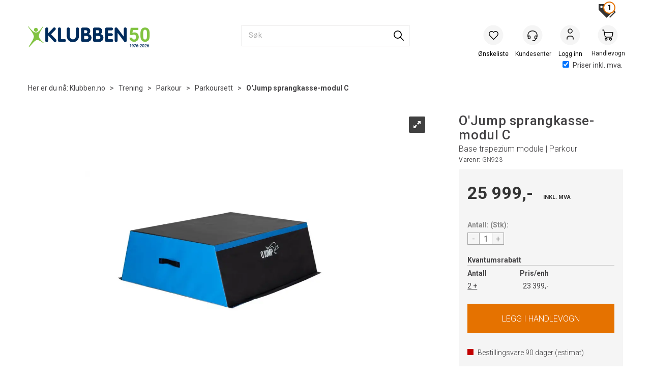

--- FILE ---
content_type: text/html; charset=utf-8
request_url: https://www.klubben.no/o-jump/gn923/o-jump-sprangkasse-modul-c-base-trapezium-module--parkour
body_size: 50114
content:

<!doctype html>
<html id="htmlTag" lang= "no">
<head id="ctl00_Head1"><meta http-equiv="X-UA-Compatible" content="IE=edge" /><meta http-equiv="Content-Type" content="text/html;charset=utf-8" /><meta name="format-detection" content="telephone=no" /><meta name="viewport" content="width=device-width, initial-scale=1, shrink-to-fit=no"><title>O'Jump sprangkasse-modul C Base trapezium module | Parkour  - Klubben.no</title><link id="ctl00_LnRss" rel="alternate" type="application/rss+xml" title="Produktnyheter" href="/WebPages/produkt/rss.aspx" /><meta name="robots" content="noodp, noydir"/>
	<link rel="preconnect" href="https://ajax.googleapis.com">
<script type="text/javascript">
	WebFontConfig = {
		
			google: {
				families: ['Roboto:300,400,500,700']
			},
		
    };

	(function(d) {
	            var wf = d.createElement('script'), s = d.scripts[d.scripts.length - 1];
	            wf.src = 'https://ajax.googleapis.com/ajax/libs/webfont/1.6.26/webfont.js';
	            wf.async = true;
	            s.parentNode.insertBefore(wf, s);
	        
	})(document); 


</script>

	<!-- GTM Data Layer -->
	<script>
	    window.dataLayer =  window.dataLayer ||  [];
	</script>

	
		<script>
		    dataLayer.push({             
                'IsSpider': 'True',
                'AvsenderId': '1',
                'AvsenderNavn': 'Klubben as',
		        'loggedIn': 'False',
                'customerType': 'Privat',
                'PriceIncVat': 'True',
                'CustomerOrgNbr': '',
		        'EAN': '',
		        'Brand': 'O'Jump',
		        'event': 'ProductPage',
		        'customerID': '450845',
		        'SiteType': 'd',
		        'RetailPrice': '25999.00',
		        'BreadCrumb': 'Klubben.no/Trening/Parkour/Parkoursett',
                'CustomerGroup': 'SS-A SWIMSHOP kunder',
		        'PaymentMethod': '',
		        'ProductID': 'GN923',
		        'ProductAltId': '',
		        'AllProductIds': [],
                'TransactionData': [ ]
                
		    });
        </script>
	
		
			<script>
			    dataLayer.push({
			        'ecomm_pagetype': 'ProductPage',
			        'ecomm_pcat': 'Andre',
			        'ecomm_pname': 'O&#39;Jump sprangkasse-modul C',
			        'ecomm_pvalue': '25999.00',
			        'ecomm_totalvalue': '25999.00',
			        'ecomm_prodid': 'GN923' 
			    });
			</script>
		
		<script>
            dataLayer.push({
                'email': '',
                'FirstName': '',
                'Surname': '',
                'CompanyName': '',
                'ContactId': '',
                'CustomerOrgNbr': '',
                'PrivatePhoneNo': '',
                'DirectPhoneNo': '',
                'PostCode': ''
            });
        </script>
    
		<script>
            dataLayer.push({
                'Email_SHA256': '',
                'FirstName_SHA256': '',
                'Surname_SHA256': '',
                'CompanyName_SHA256': '',
                'PrivatePhoneNo_SHA256': '',
                'DirectPhoneNo_SHA256': '',
                'PostCode_SHA256': ''
            });
        </script>
    

	<!-- GA4 dataLayer-->

    
        <script>
            dataLayer.push({
                event: 'view_item',
                ecommerce: {
                    currency: 'NOK',
                    value: 25999.00,
                    items: [
                        {
                            item_id: 'GN923',
                            item_name: 'O&#39;Jump sprangkasse-modul C',
                            affiliation: 'Klubben.no',
                            coupon: '',
                            discount: 0.00,
                            index: 0,
                            item_brand:'O'Jump',
                            item_category: 'Treningsutstyr',
                            item_category2: 'Parkour',
                            item_category3: 'Andre',
                            item_variant: '',
                            price: 25999.00,
                            quantity: 1
                        }
                    ]
                }
            });
        </script>
    

	<!-- Google Tag Manager container script-->
	<script>
        
        
        (function(w, d, s, l, i) {
                    w[l] = w[l] || [];
                    w[l].push({
                        'gtm.start':
	                new Date().getTime(),

                event: 'gtm.js'
	        });
	        var f = d.getElementsByTagName(s)[0],
                j = d.createElement(s),
                dl = l != 'dataLayer' ? '&l=' + l : '';
            j.async = true;
	        j.src =
	            '//www.googletagmanager.com/gtm.js?id=' + i + dl;
	        f.parentNode.insertBefore(j, f);
	    })(window, document, 'script', 'dataLayer', 'GTM-P66GTD');

        
    </script>

	<!-- End Google Tag Manager -->

<script type="text/javascript" data-source="/dist/js/main-styles.098c7ad39da0dc54c63b.js"> "use strict";
(self["webpackChunkmcweb3"] = self["webpackChunkmcweb3"] || []).push([[899],{

/***/ 1234:
/***/ (function() {

// extracted by mini-css-extract-plugin


/***/ }),

/***/ 1323:
/***/ (function() {

// extracted by mini-css-extract-plugin


/***/ }),

/***/ 3370:
/***/ (function() {

// extracted by mini-css-extract-plugin


/***/ }),

/***/ 3992:
/***/ (function() {

// extracted by mini-css-extract-plugin


/***/ }),

/***/ 4390:
/***/ (function() {

// extracted by mini-css-extract-plugin


/***/ }),

/***/ 4925:
/***/ (function() {

// extracted by mini-css-extract-plugin


/***/ }),

/***/ 5332:
/***/ (function() {

// extracted by mini-css-extract-plugin


/***/ }),

/***/ 6197:
/***/ (function() {

// extracted by mini-css-extract-plugin


/***/ }),

/***/ 6276:
/***/ (function() {

// extracted by mini-css-extract-plugin


/***/ }),

/***/ 6303:
/***/ (function() {

// extracted by mini-css-extract-plugin


/***/ }),

/***/ 7024:
/***/ (function() {

// extracted by mini-css-extract-plugin


/***/ }),

/***/ 7652:
/***/ (function() {

// extracted by mini-css-extract-plugin


/***/ }),

/***/ 7714:
/***/ (function() {

// extracted by mini-css-extract-plugin


/***/ }),

/***/ 8460:
/***/ (function() {

// extracted by mini-css-extract-plugin


/***/ }),

/***/ 8685:
/***/ (function() {

// extracted by mini-css-extract-plugin


/***/ }),

/***/ 9616:
/***/ (function() {

// extracted by mini-css-extract-plugin


/***/ })

},
/******/ function(__webpack_require__) { // webpackRuntimeModules
/******/ var __webpack_exec__ = function(moduleId) { return __webpack_require__(__webpack_require__.s = moduleId); }
/******/ __webpack_require__.O(0, [188], function() { return __webpack_exec__(3370), __webpack_exec__(6303), __webpack_exec__(4925), __webpack_exec__(7714), __webpack_exec__(8460), __webpack_exec__(6197), __webpack_exec__(3992), __webpack_exec__(7024), __webpack_exec__(7652), __webpack_exec__(8685), __webpack_exec__(1323), __webpack_exec__(5332), __webpack_exec__(9616), __webpack_exec__(4390), __webpack_exec__(6276), __webpack_exec__(1234); });
/******/ var __webpack_exports__ = __webpack_require__.O();
/******/ }
]);
//# sourceMappingURL=main-styles.098c7ad39da0dc54c63b.js.map</script><script type="text/javascript" data-source="/dist/js/master-theme-styles-d4.e5d44c681c83d6c69e00.js"> "use strict";
(self["webpackChunkmcweb3"] = self["webpackChunkmcweb3"] || []).push([[409],{

/***/ 3806:
/***/ (function() {

// extracted by mini-css-extract-plugin


/***/ })

},
/******/ function(__webpack_require__) { // webpackRuntimeModules
/******/ var __webpack_exec__ = function(moduleId) { return __webpack_require__(__webpack_require__.s = moduleId); }
/******/ var __webpack_exports__ = (__webpack_exec__(3806));
/******/ }
]);
//# sourceMappingURL=master-theme-styles-d4.e5d44c681c83d6c69e00.js.map</script><link href="/dist/js/188.48422fe76f71a65383e6.css" rel="stylesheet" type="text/css" /><link href="/dist/js/main-styles.098c7ad39da0dc54c63b.css" rel="stylesheet" type="text/css" /><link href="/dist/js/master-theme-styles-d4.e5d44c681c83d6c69e00.css" rel="stylesheet" type="text/css" /><link href="/api-no-session/stylesheet/combined/KlubbenD4Ny.css?version=947" rel="stylesheet" type="text/css" /><link rel="shortcut icon" type="image/x-icon" href="/favicon.ico?dev=abcdefgh"></link><meta name="description" content="O&#39;Jump sprangkasse-modul C Base trapezium module | Parkour GN923   Nederste del   på Sprangkasse Komplett 3-deler fra Gymnova og O`Jump, GN920. Denne del..." /><link rel="canonical" href="https://www.klubben.no/o-jump/gn923/o-jump-sprangkasse-modul-c-base-trapezium-module--parkour" /><link href="/dist/js/quantity-discount.73dc07d928531bdb9017.css" rel="stylesheet" type="text/css" /></head>
<body id="ctl00_MyBody" class=" hold-transition  body-out fav-body mc-filter-left layoutver4 lang-1 mobilemenu-xs sort-filter listtype-grid bc-parkoursett bc-parkour bc-trening bc-avdelinger mode-normal not-in-stock  body-product-info www-klubben-no customer-private page-id-2056965  department-id-2056965 body-menu-level-4 search-expanded pagetype-ProductInfo d4-immediate-loading login-type-  not-logged-in img-module-ver-5    ">
    <div id="cache-refresh-portal"></div>
<script type="text/javascript">
        window.D4LinkArraySetup = [];
        window.D4AiActive = true;
        window.D4AiRegisterStats = false;
    </script>

    <script src="/scripts/storage.js?v=LRoFsfG_RvRw83zBr0u86eszmVwpW6P0qzdSOQymm8Y1" rel="preload" as="script"></script><script type="text/javascript">window.StorageService.storeScriptLookup([
  {
    "Key": "~/scripts/web.js",
    "Url": "/scripts/web.js?v=SkSOcsR3ogPJha8_A7AmfE-I0_oGvBUTspZtjP7VUiU1"
  },
  {
    "Key": "~/scripts/publisher.js",
    "Url": "/scripts/publisher.js?v=ajQA2E_uI_lk6ItZauezcn-jWYlh5Yujo-HX0Esnwgk1"
  },
  {
    "Key": "~/scripts/ckeditor.js",
    "Url": "/scripts/ckeditor.js?v=ajQA2E_uI_lk6ItZauezcn-jWYlh5Yujo-HX0Esnwgk1"
  },
  {
    "Key": "~/scripts/admin-panel.js",
    "Url": "/scripts/admin-panel.js?v=TXR12Bj3a5U463MELi-oQ9zK29T4R3Ta61Or1CGwYN81"
  },
  {
    "Key": "~/scripts/SearchDebug.js",
    "Url": "/scripts/SearchDebug.js?v=hsPPqtRs0zuoMiHOkc7xqaF4fYCEHZuUcJ6BpOMfgJw1"
  },
  {
    "Key": "~/scripts/FreightReport.js",
    "Url": "/scripts/FreightReport.js?v=ITKjvIK9Fe7cGgflEC1wlLa_KuVYRJc-ymH6jGmr9rQ1"
  },
  {
    "Key": "~/scripts/web-2016.js",
    "Url": "/scripts/web-2016.js?v=RNWg07bAjOVEMnZt3ToCr7YgsnC87G9yBAqDd2UyZvI1"
  },
  {
    "Key": "~/scripts/web-defered-2016.js",
    "Url": "/scripts/web-defered-2016.js?v=IGBwk6Co41EzZZVbLshmw3EzA7Uf5H68tD4Qlf0GSCA1"
  },
  {
    "Key": "~/scripts/postloginview.js",
    "Url": "/scripts/postloginview.js?v=IruHMr9Jz70Q_OM0i1n6FSUz_jXZTOrwnZss5N-UZY41"
  },
  {
    "Key": "~/scripts/productlistbuy.js",
    "Url": "/scripts/productlistbuy.js?v=N6lU8XkeDT2SBsbiQ9SQqTsrqa9ZxQRl-Fb1oMM6JE41"
  },
  {
    "Key": "~/scripts/productlistfilter.js",
    "Url": "/scripts/productlistfilter.js?v=JG7sSyHNoiqYG4immpmC8dA_9spqBHxKE_8iCle31qI1"
  },
  {
    "Key": "~/scripts/productlistprice.js",
    "Url": "/scripts/productlistprice.js?v=JWnM-aEUAdHlY1reDgnUZmXdkeM7wgy56ZX_yz5wVZM1"
  },
  {
    "Key": "~/scripts/productlistfavorites.js",
    "Url": "/scripts/productlistfavorites.js?v=tMvAnRbpFibN4GPZBfkHsKmuS4plNyPOv8cXym2Z3jk1"
  },
  {
    "Key": "~/scripts/campaigncode.js",
    "Url": "/scripts/campaigncode.js?v=moTSX2rFSFRToSIXjyoe59UncSdHdPg1YgIjMppZRsE1"
  },
  {
    "Key": "~/scripts/product-info.js",
    "Url": "/scripts/product-info.js?v=221vZ6f1aAn6_UucKArI6XzGQLVlmYcRUeqsoTFrPog1"
  },
  {
    "Key": "~/scripts/common.js",
    "Url": "/scripts/common.js?v=BQlbHOdQJofmNew_lcknKyFa0p0cjXDQjiegQqleDuA1"
  },
  {
    "Key": "~/scripts/favorite.js",
    "Url": "/scripts/favorite.js?v=0XtC4FbPk0JL0uXY9PDVct8JsToe4vBi0P9KWF8A15I1"
  },
  {
    "Key": "~/scripts/autocampaigns.js",
    "Url": "/scripts/autocampaigns.js?v=qo3-P6hViO2mow0aflLacjI1ipZcekfQ6o9NZ-8oSMA1"
  },
  {
    "Key": "~/scripts/attributeselector.js",
    "Url": "/scripts/attributeselector.js?v=_C5tO9-x6E2-pG6Ih_YCdeKbCqRZdFsGgzrSjFVD98c1"
  },
  {
    "Key": "~/scripts/specialoffers.js",
    "Url": "/scripts/specialoffers.js?v=NVbw4mQd9e58bh_68ZK0SjBMyWrAHuaTUsDJEI39Hy01"
  },
  {
    "Key": "~/scripts/askforpriceview.js",
    "Url": "/scripts/askforpriceview.js?v=xBM0bHunlWH-jLkhygRotw2S5Hd6HqXr0jVKJmGLbHM1"
  },
  {
    "Key": "~/scripts/depid.js",
    "Url": "/scripts/depid.js?v=2s1i-xlG9hj_cEXLyCvQ7i3JqBmSa3PoqbZQ6ErOwqo1"
  },
  {
    "Key": "~/scripts/quantity-discount-2016.js",
    "Url": "/scripts/quantity-discount-2016.js?v=dUgAEglxPNdxF-1c7i26Odf3KqohMPu3DgJcEbsckjc1"
  },
  {
    "Key": "~/scripts/eniro.js",
    "Url": "/scripts/eniro.js?v=YyllzD7vF_HJvLhREER44JnR_DqOIktSBLz6f0sMMHk1"
  },
  {
    "Key": "~/scripts/variantmatrixview.js",
    "Url": "/scripts/variantmatrixview.js?v=aLlx_kmEu_gJk06j_eu7GiByI65KQRv29FBRL_lcB3g1"
  },
  {
    "Key": "~/scripts/loginCheckoutView.js",
    "Url": "/scripts/loginCheckoutView.js?v=zu-GZS9wowYTxO7Ze7ne_z8setq6QKktbV9vIMQrWJI1"
  },
  {
    "Key": "~/scripts/web-4.0.js",
    "Url": "/scripts/web-4.0.js?v=d109wuf1vkOHrf4AvCzs35BovsMHjZCHffHO7jWN3zk1"
  },
  {
    "Key": "~/scripts/storage.js",
    "Url": "/scripts/storage.js?v=LRoFsfG_RvRw83zBr0u86eszmVwpW6P0qzdSOQymm8Y1"
  },
  {
    "Key": "~/scripts/web-orderbook.4.0.js",
    "Url": "/scripts/web-orderbook.4.0.js?v=S3-e3e27mNnCzjfTvx40Yx_oPrmyEbbet0xautqaDdQ1"
  },
  {
    "Key": "~/scripts/orderbookManager.js",
    "Url": "/scripts/orderbookManager.js?v=xyqaoQatWwY-cXyVq0xWil6nOHEnV71oI2Ws6M8zSxM1"
  },
  {
    "Key": "~/scripts/gaia-all.js",
    "Url": "/scripts/gaia-all.js?v=rwmPuPOBUnaf7er1xDWzSoU94yDYTrM0Y7G0_TskBG81"
  },
  {
    "Key": "~/scripts/product-infoD4.js",
    "Url": "/scripts/product-infoD4.js?v=jmSFYU5OCK9MD0y-o8QI1UZUUYxNWeriLoUAj7cscGI1"
  },
  {
    "Key": "~/scripts/web-defered-4.0.js",
    "Url": "/scripts/web-defered-4.0.js?v=XgQ7AIwZXU-EegoWN1kZMZGhsHq_xHdD2TO1RLipmg01"
  },
  {
    "Key": "~/scripts/render-utils.js",
    "Url": "/scripts/render-utils.js?v=WuxfIQ-SqSWfvt1OEshVy06-cBF_HidHYC2qytNKSrw1"
  },
  {
    "Key": "~/scripts/productlistsorter.js",
    "Url": "/scripts/productlistsorter.js?v=i82VvJRNQ5Bq3zVzYKCmbEN4FaO46lvO2g4LxmJBaOk1"
  },
  {
    "Key": "~/scripts/bidbanner.js",
    "Url": "/scripts/bidbanner.js?v=LpSODu-M5cDOKLI_lAlSd6-GrD67d_fN5SQeR54mzQY1"
  },
  {
    "Key": "~/scripts/product-info-utils.js",
    "Url": "/scripts/product-info-utils.js?v=WUfpMFb7Ishi0OTxsRifgNaWSdFA89cpOHGsEyS5gqo1"
  },
  {
    "Key": "~/scripts/web-defered-giftcard.4.0.js",
    "Url": "/scripts/web-defered-giftcard.4.0.js?v=t1vYZlCvzZZnRNXfdT4fhfAMIieKLDuOsKMFrUOhoTo1"
  },
  {
    "Key": "~/scripts/variantmatrixview-d4.js",
    "Url": "/scripts/variantmatrixview-d4.js?v=qGMTc0P_B3CJYJvmnhU_ekpjEV7j2rZsKDYpqwTKtPU1"
  },
  {
    "Key": "~/scripts/customerregistration.js",
    "Url": "/scripts/customerregistration.js?v=Epu9s5TBhkFRMmK8KRbPHvkJf7O2ARv-y6ySgq0OCI41"
  },
  {
    "Key": "~/scripts/knockout.simplegrid.js",
    "Url": "/scripts/knockout.simplegrid.js?v=L0eFeIXNNCovuWuhmNs5qKWz-q9IKSNBQfEq4TeJzL41"
  },
  {
    "Key": "~/scripts/delete-customer.js",
    "Url": "/scripts/delete-customer.js?v=XvCQf3Enz2BuelHfpl2sF-3ESfSWFoESpib16ahbJmU1"
  },
  {
    "Key": "~/scripts/publisher-d4.js",
    "Url": "/scripts/publisher-d4.js?v=77jm-j46_eHQT0XMts8HvxdwbS0UFmzgZR9zY4zOqYI1"
  },
  {
    "Key": "~/scripts/favorite-d4.js",
    "Url": "/scripts/favorite-d4.js?v=X_NBtcgGw9l2n7rjKXte9WyZWh5-USK9WQX--ueaQpc1"
  },
  {
    "Key": "~/scripts/giftcard-d4-purchase.js",
    "Url": "/scripts/giftcard-d4-purchase.js?v=jx8Ow4K1gULfYdTzjxuODdAcrv3rMb2nk28Ufy3qjio1"
  },
  {
    "Key": "~/scripts/giftcard-d4-receipt.js",
    "Url": "/scripts/giftcard-d4-receipt.js?v=aocqH1kGgXovMtcvlKwIB4x8aTDqJvXGx4H559Ko9TA1"
  },
  {
    "Key": "~/scripts/giftcard-d4-portal.js",
    "Url": "/scripts/giftcard-d4-portal.js?v=fIcCy7mHFvZQRHfdVt7zJrzsY_UTQT5djU0wlIiPmNY1"
  },
  {
    "Key": "~/scripts/d4reviews.js",
    "Url": "/scripts/d4reviews.js?v=3w6MFIxFm3bVXaJbaP4poj3hAxYhAznm-rjEs3pi04Y1"
  },
  {
    "Key": "~/scripts/quantity-discount.js",
    "Url": "/scripts/quantity-discount.js?v=dUgAEglxPNdxF-1c7i26Odf3KqohMPu3DgJcEbsckjc1"
  },
  {
    "Key": "~/scripts/productminprice.js",
    "Url": "/scripts/productminprice.js?v=B-hzjwCKb0gCEb4Cx6MOhKgZ_YhGOI0NY9IUPS5CPak1"
  },
  {
    "Key": "~/css/master/common.css",
    "Url": "/css/master/common.css?v=dhv_udQOYfADpvClGfxO5_ACfPivlNeSPdIN9gW7b141"
  },
  {
    "Key": "~/css/publisher/publisher.css",
    "Url": "/css/publisher/publisher.css?v=xd_MHEizfvjgFDOiJAD19COxFVOoErwzh-hXuCOFBck1"
  },
  {
    "Key": "~/css/menu.responsive.css",
    "Url": "/css/menu.responsive.css?v=UGbUNbO-JrDXBLzZKbQjJ7WoNx79JUnL47pj8W5e4xg1"
  }
]) </script><script src="/scripts/web-4.0.js?v=d109wuf1vkOHrf4AvCzs35BovsMHjZCHffHO7jWN3zk1"></script>
<script>// Product info image slider
function InitializeRoyalSlider(optionChangesXS, optionChangesSM, optionChangesMD) {

    jQuery(function () {

        var optionsXS = {
            controlNavigation: 'bullets',
            keyboardNavEnabled: true,
            numImagesToPreload: 1,
            navigateByClick: false,
            arrowsNav: false,
            imageScaleMode: 'fit',
            thumbs: false,
            video: {
                disableCSS3inFF: false
            },
            fullscreen: {
                enabled: true
            }
        };

        var optionsSM = {
            controlNavigation: 'bullets',
            keyboardNavEnabled: true,
            numImagesToPreload: 1,
            navigateByClick: false,
            imageScaleMode: 'fit',
            thumbs: false,
            video: {
                disableCSS3inFF: false
            },
            fullscreen: {
                enabled: true
            }
        };

        var optionsMD = {
            controlNavigation: 'thumbnails',
            keyboardNavEnabled: true,
            numImagesToPreload: 1,
            navigateByClick: false,
            imageScaleMode: 'fit',
            thumbs: {
                spacing: 10,
                orientation: 'vertical',
                autoCenter: false
            },
            video: {
                disableCSS3inFF: false
            },
            fullscreen: {
                enabled: true
            }
        };

        jQuery.extend(optionsXS, optionChangesXS);
        jQuery.extend(optionsSM, optionChangesSM);
        jQuery.extend(optionsMD, optionChangesMD);

        var options = {};
        switch (mcWeb.responsive.getScreenSize()) {
            case 'xs':
                options = optionsXS;
                break;
            case 'sm':
                options = optionsSM;
                break;
            default:
                options = optionsMD;
                break;
        }

        var slider = jQuery(".ProductInfo .prod-image-slider");
        var rs = slider.royalSlider(options).data('royalSlider');
        slider.prepend(slider.find('.rsNav'));

        if (rs != undefined && rs != null) {
            rs.ev.on('rsEnterFullscreen',
                function () {
                    jQuery('.product-image-container').addClass('rs-full-view');
                });
            rs.ev.on('rsExitFullscreen',
                function () {
                    jQuery('.product-image-container').removeClass('rs-full-view');
                });

            // Enter fullscreen on slide click/touch
            rs.ev.on('rsSlideClick',
                function () {
                    if (rs.isFullscreen) {
                        rs.exitFullscreen();
                    } else {
                        rs.enterFullscreen();
                    }
                });
        }
        //Hide load movie
        var el = jQuery('.rsContent.zindex-off');
        if (el != null) {
            setTimeout(function () { el.removeClass('zindex-off'); }, 1000);
        }

    });
}


// Product info scroll functions
(function ($) {
    $.fn.animateScrollTo = function (value, speed) {
        if (isNaN(value))
            value = 0;
        if (speed == null)
            speed = 'fast';

        $('html, body').animate({
            scrollTop: ($(this).offset().top + value) + 'px'
        }, speed);
        return this; // for chaining...
    }

    $.fn.scrollToTop = function () {
        $('html, body').animate({
            scrollTop: 0
        }, 'fast');
        return this; // for chaining...
    }

    // Fixed section menu when scrolling
    $("document").ready(function ($) {

        var isReady = false;
        var stickybar = null;
        $(document).on("header-menu-ready", function () {
            if (isReady) {
                return;
            }
            isReady = true;

            if (stickybar == null && $('.ProductInfo .section-menu').length > 0) {
                stickybar = new Stickybar(jQuery, '.ProductInfo .section-menu', 0, getTopMenuHeight());
            }
        });
    });

})(jQuery);

function getTopMenuHeight() {
    var $ = jQuery;
    var topm = $('.use-sticky-header .m-header-dock.stickybar');

    var offsetTop = -1;
    if (topm.length > 0) {
        offsetTop = topm.outerHeight(); //Found sticky header
    } else if ($('.use-sticky-header').length > 0) {
        offsetTop = 0; //Found sticky header
    }

    if (offsetTop > -1) {
        var minside = $('.m-header-dock.stickybar .top-menu');
        if (minside.length > 0 && minside.filter(":visible").length > 0) {
            offsetTop -= (minside.length > 0) ? minside.outerHeight() + 1 : 0;
        }

        var freeship = $('.stickybar .free-shipping-counter');
        if (freeship.length > 0 && freeship.filter(":visible").length > 0) {
            offsetTop -= (freeship.length > 0) ? freeship.outerHeight() : 0;
        }

        var bar = $('.use-sticky-header .menu-container.stickybar');
        var offset = (bar.length > 0) ? bar.outerHeight() : 0;

        return offset + offsetTop;
    }
    return 0;
}

function scrollToSection(sectionId, cssClass) {
    var topMenuHeight = getTopMenuHeight();
    if (jQuery('.menu-container.stickybar.fixed').length === 0)
        topMenuHeight = topMenuHeight * 2;

    var sectionMenuStickyBar = jQuery('.ProductInfo .section-menu.stickybar');
    var sectionMenuHeight = (sectionMenuStickyBar.length > 0) ? sectionMenuStickyBar.outerHeight() : 0;

    if (cssClass != null && cssClass.length > 1) {
        sectionId = cssClass;
    }

    jQuery(sectionId).animateScrollTo(-(topMenuHeight + sectionMenuHeight));
}

</script>
    
<div id="d-size" class="hidden" data-size="lg" data-size-set="False"></div>

<div id="hidden-nodeid" style="visibility: hidden; height: 0px;">
    2056965
</div>
<div id="hidden-search-url" style="visibility: hidden; height: 0px;">/search</div>

<div id="hidden-theme" style="visibility: hidden; height: 0px;">
    KlubbenD4Ny
</div>
<div id="hidden-images-sizes" style="visibility: hidden; height: 0px;">
    <script language="javascript" type="text/javascript">var _imageSizeList = new Array(32,64,128,256,480,768,992,1200);</script>
</div>

<!--Update icon start-->
<div id="UpdateIcon" style="display: none;" class="UpdateControlModal">
    <div class="UpdateControlModalContent2"></div>
</div>


<div id="rhs-popup-sidebar"></div>
<div id="center-tiny-popup"></div>
<span id="backorder-popup-parent"></span>
<div id="o-wrapper" class="o-wrapper">

<form name="form1" method="post" action="./o-jump-sprangkasse-modul-c-base-trapezium-module--parkour" id="form1">
<div>
<input type="hidden" name="__EVENTTARGET" id="__EVENTTARGET" value="" />
<input type="hidden" name="__EVENTARGUMENT" id="__EVENTARGUMENT" value="" />

</div>

<script type="text/javascript">
//<![CDATA[
var theForm = document.forms['form1'];
if (!theForm) {
    theForm = document.form1;
}
function __doPostBack(eventTarget, eventArgument) {
    if (!theForm.onsubmit || (theForm.onsubmit() != false)) {
        theForm.__EVENTTARGET.value = eventTarget;
        theForm.__EVENTARGUMENT.value = eventArgument;
        theForm.submit();
    }
}
//]]>
</script>



<script type="text/javascript">
//<![CDATA[
PageLoad(true);//]]>
</script>
<script type="text/javascript">//<![CDATA[
window.lipscoreInit = function() { lipscore.init({apiKey: "79526282d49bab5eb8a21221"});};(function() {var scr = document.createElement('script'); scr.async = 1; scr.src = "//static.lipscore.com/assets/no/lipscore-v1.js"; document.getElementsByTagName('head')[0].appendChild(scr); })();  //]]> </script>
    <input type="hidden" name="ctl00$EnsureGaiaIncludedField" id="ctl00_EnsureGaiaIncludedField" /><!-- Ikke fjern denne. Alle sider må minst inneholde 1 gaiakomponent så lenge vi bruker gaia-->
    
<div class="modal fade" id="center-popup" tabindex="-1" role="dialog" aria-labelledby="center-popup">
	<div class="modal-dialog modal-lg">
		<div class="modal-content">
            <div class="lightbox-close" onclick="PubSub.publish(mcWeb.lightbox.events.onHideLightbox);" ></div>	      
			<div class="modal-body">
					<div id="refresh-center" class="refresh-center" style="display: none">
						<div class="refresh-center-item">
							<div class="refresh-center-ico"><i class="icon-spinner animate-spin"></i></div>
							<div class="refresh-txt">
								Oppdaterer, vennligst vent...
							</div>
						</div>
					</div>
				<div id="lightbox-placeholder" class="center-placeholder"></div>
				<div id="lightbox-placeholder2" class="center-placeholder"></div>
			</div>
		</div>
	</div>
</div>

<script language="javascript" type="text/javascript">
	jQuery(function () { mcWeb.hash.init(); });
</script>

    
    


<div id="InstSearchDiv" style="position:absolute; z-index:110;display: none;" class="stop-ajax-rendering">
		<div class="InstantSearch">
		    <div class="resultcolumn">
				<div  class="d4-instant-search-other-hits" data-bind="visible: OtherSearchesText().length > 0">
                    <h3 class="d4-instant-search-divider" data-bind="text: OtherSearchesText"></h3>
                </div>
                <div class="d4-instant-search-products" data-bind="visible: products().length > 0">
                    <h3 class="d4-instant-search-divider">Produkter</h3>
			        <table>
				        <tbody data-bind="template: { name: 'searchresult-template', foreach: products }, visible: products != null && products().length > 0">
				        </tbody>
					        <tfoot>
						        <tr data-bind="visible: TotalHits() > 0">
							        <td colspan="2" class="italic cursor">
								        &nbsp;<span data-bind="text: TotalHits"></span>  
							        </td>

                                    <td colspan="2" class="italic cursor">
								        <a data-bind="event: {click:mcWeb.instantSearch.doSearch}" >Se hele resultatet...&nbsp;</a>  
							        </td>
						        </tr>
				        </tfoot>
			        </table>
                </div>
                <div  class="d4-instant-search-cat" data-bind="visible: ShowCategories()">
                    <h3 class="d4-instant-search-divider">Kategorier</h3>
                    <div data-bind="template: { name: 'searchresult-cat-template', foreach: categories }"></div>
                </div>
                <div class="d4-instant-search-brands" data-bind="visible: ShowBrands()">
                    <h3 class="d4-instant-search-divider">Merker</h3>
                     <div data-bind="template: { name: 'searchresult-brand-template', foreach: brands }"></div>
                </div>

                <div class="d4-instant-search-brands" data-bind="visible: ShowBrandNames()">
                    <h3 class="d4-instant-search-divider">Merkenavn</h3>
                     <div data-bind="template: { name: 'searchresult-brandname-template', foreach: brandnames }"></div>
                </div>

		        <div class="d4-instant-search-articles" data-bind="visible: ShowArticles() && TotalArticleHits() > 0 && ! ShowArticlesRHS()">
		            <h3 class="d4-instant-search-divider">Artikler</h3>
		            <div data-bind="template: { name: 'searchresult-article-template', foreach: articles }"></div>
		            Antall artikler funnet:&nbsp;<span data-bind="text: TotalArticleHits"></span>  
		        </div>
		    </div>
            <div class="instant-search-preview-column">
                <div class="d4-instant-search-preview d4-instant-search-loadbyajax" data-bind="visible: ShowPreview()">
                    <div id="ctl00_InstSrch_WPAInstantSearchPreview_Pnl2" class="load-first">

</div>

<div id="A101167" class="load-later   is-system-area"><div id="Field_InstantSearchProductPreview31296_0" class=" NoSlide web-pub-field container field-container-31296  readonly layout-d4_x1" data-field-id="31296" data-popup="0" data-popup-plc="0" data-lt="53" data-sf="0">
	<div class="row">
		<div id="A101167F31296N2056965" class="ajax-field inner-layout-container loaded" data-use-specific-layout="False" data-plid="368527" data-area-id="InstantSearchProductPreview" data-field-id="31296" data-userkey="31296" data-grouped-variants="True" data-node-id="2056965" data-manufacturerid="664" data-loaded-status="True" data-layoutid="120029" data-sf="0" data-listing-type="53" data-fieldcontainerid="31296">
			<div class="WebPubElement pub-currentproductorstaticcontent" data-elementid="1000000" data-area="InstantSearchProductPreview" data-fieldid="31296" data-nodeid="2056965" data-panel-id="Field_InstantSearchProductPreview31296_0" data-plid="368527"><div id="Element101167312961000000" class="d4-instant-search-preview-template ">
				<div class="d4-instant-search-preview-top d4-instant-search-divider"><div class="d4-instant-search-preview-heading "><a href="/o-jump/gn923/o-jump-sprangkasse-modul-c-base-trapezium-module--parkour" class="AdProductLink"><span class="d4-instant-search-preview-header1">O'Jump sprangkasse-modul C</span><span class="d4-instant-search-preview-header2">Base trapezium module | Parkour</span></a></div><div class="d4-instant-search-preview-price"><span class="  d4-price">25 999,-</span></div></div><div class="d4-instant-search-preview-bottom"><div class="d4-instant-search-preview-info"><div class="prod-text-content">
					<p><strong>Nederste&nbsp;del</strong> på Sprangkasse Komplett 3-deler fra Gymnova og O`Jump,&nbsp;GN920. Denne delen er spesielt egnet for trening på kattesprang. De skrå kantene gjør det lettere å lære bevegelser der avsparket er direkte på hinderet (360, veggflip, tic-tac, osv.). Den kan brukes til å lage ulike typer hinder, eller som starten på en Parkourbane.</p><p>&nbsp;</p><ul><li>Utstyrt med to bærehåndtak</li><li>Sklisikker</li><li>Med&nbsp;borrelås slik at den&nbsp;kan den brukes med modul&nbsp;A og C (GN921 og GN922) og GN925</li></ul><p>&nbsp;</p><p><strong>&nbsp;</strong></p><p><strong>Produktdetaljer:</strong></p><p><strong></strong>&nbsp;</p><ul><li>Størrelse (LxBxH): 150 x 130/100 x 50 cm</li><li>Materiale: Skum</li><li>Trekk: Pvc</li><li>Uten ftalater</li><li>Farge: Blå og svart</li><li>Brannklasse M2<br></li></ul>
				</div></div><div class="d4-instant-search-preview-image AddProductImage"><img src="/thumbnails/gn923.240.webp?v=638629467473100000" class="d4-prod-thumb lazy-allowed " onError="this.src='/Media/Web/ImageNotFound.gif';" border="0" width="240" height="240" " data-status="Ok" border="0" alt="O&amp;#39;Jump sprangkasse-modul C Base trapezium module | Parkour" title="O&amp;#39;Jump sprangkasse-modul C Base trapezium module | Parkour" data-plid="368527" data-image-index="0" data-width="240" data-height="240" data-elementid="1000000" data-css="" data-autoscale="True" id="d4img_368527_0_1000000_240_240"/></div></div>
			</div><script>window.D4LinkArraySetup.push ({elementId:'Element101167312961000000', productLink: '/o-jump/gn923/o-jump-sprangkasse-modul-c-base-trapezium-module--parkour'}); </script></div>
		</div>
	</div>
</div></div>


                </div>
		        <div class="d4-instant-search-accessories d4-instant-search-loadbyajax" data-bind="visible: ShowAccessories">
		            <h3 class="d4-instant-search-divider">Tilbehør</h3>
		            <div id="ctl00_InstSrch_WPAInstantSearchAccessories_Pnl2" class="load-first">

</div>

<div id="A101168" class="load-later   is-system-area"><div id="Field_InstantSearchProductAccessories31297_0" class=" NoSlide web-pub-field container field-container-31297  readonly layout-d4_x4" data-field-id="31297" data-popup="0" data-popup-plc="0" data-lt="3" data-sf="0">
	<div class="row">
		<div id="A101168F31297N2056965" class="ajax-field inner-layout-container loaded" data-use-specific-layout="False" data-plid="368527" data-area-id="InstantSearchProductAccessories" data-field-id="31297" data-userkey="31297" data-grouped-variants="True" data-node-id="2056965" data-manufacturerid="664" data-loaded-status="True" data-layoutid="120032" data-sf="0" data-listing-type="3" data-fieldcontainerid="31297">
			<div class="WebPubElement pub-accessories" data-elementid="1000000" data-area="InstantSearchProductAccessories" data-fieldid="31297" data-nodeid="2056965" data-panel-id="Field_InstantSearchProductAccessories31297_0" data-plid="368528"><div id="Element101168312971000000" class="image-and-header1 ">
				<div class=""><div class="ProduktImg"><img src="/thumbnails/gn922.120.webp?v=638629467473100000" class="d4-prod-thumb lazy-allowed " onError="this.src='/Media/Web/ImageNotFound.gif';" border="0" width="120" height="120" " data-status="Ok" border="0" alt="O&amp;#39;Jump sprangkasse-modul B Middle trapezuim module | Parkour" title="O&amp;#39;Jump sprangkasse-modul B Middle trapezuim module | Parkour" data-plid="368528" data-image-index="0" data-width="120" data-height="120" data-elementid="1000000" data-css="" data-autoscale="True" id="d4img_368528_0_1000000_120_120"/></div><a class=""><span class="">O'Jump sprangkasse-modul B</span></a></div>
			</div><script>window.D4LinkArraySetup.push ({elementId:'Element101168312971000000', productLink: '/o-jump/gn922/o-jump-sprangkasse-modul-b-middle-trapezuim-module--parkour'}); </script></div><div class="WebPubElement pub-accessories" data-elementid="1000001" data-area="InstantSearchProductAccessories" data-fieldid="31297" data-nodeid="2056965" data-panel-id="Field_InstantSearchProductAccessories31297_0" data-plid="368522"><div id="Element101168312971000001" class="image-and-header1 ">
				<div class=""><div class="ProduktImg"><img src="/thumbnails/gn921.120.webp?v=638629467473100000" class="d4-prod-thumb lazy-allowed " onError="this.src='/Media/Web/ImageNotFound.gif';" border="0" width="120" height="120" " data-status="Ok" border="0" alt="O&amp;#39;Jump sprangkasse-modul A Top Trapezium Module | Parkour" title="O&amp;#39;Jump sprangkasse-modul A Top Trapezium Module | Parkour" data-plid="368522" data-image-index="0" data-width="120" data-height="120" data-elementid="1000001" data-css="" data-autoscale="True" id="d4img_368522_0_1000001_120_120"/></div><a class=""><span class="">O'Jump sprangkasse-modul A</span></a></div>
			</div><script>window.D4LinkArraySetup.push ({elementId:'Element101168312971000001', productLink: '/o-jump/gn921/o-jump-sprangkasse-modul-a-top-trapezium-module--parkour'}); </script></div>
		</div>
	</div>
</div></div>


                </div>
		        <div class="d4-instant-search-alternatives d4-instant-search-loadbyajax" data-bind="visible: ShowAlternatives">
		            <h3 class="d4-instant-search-divider">Alternativer</h3>
		            <div id="ctl00_InstSrch_WPAInstantSearchAlternative_Pnl2" class="load-first">

</div>

<div id="A101169" class="load-later   is-system-area"><div id="Field_InstantSearchProductAlternatives31298_0" class=" NoSlide web-pub-field container field-container-31298  readonly layout-d4_x4" data-field-id="31298" data-popup="0" data-popup-plc="0" data-lt="2" data-sf="0">
	<div class="row">
		<div id="A101169F31298N2056965" class="ajax-field inner-layout-container loaded" data-use-specific-layout="False" data-plid="368527" data-area-id="InstantSearchProductAlternatives" data-field-id="31298" data-userkey="31298" data-grouped-variants="True" data-node-id="2056965" data-manufacturerid="664" data-loaded-status="True" data-layoutid="120032" data-sf="0" data-listing-type="2" data-fieldcontainerid="31298">
			<div class="WebPubElement pub-alternatives" data-elementid="1000000" data-area="InstantSearchProductAlternatives" data-fieldid="31298" data-nodeid="2056965" data-panel-id="Field_InstantSearchProductAlternatives31298_0" data-plid="398641"><div id="Element101169312981000000" class="image-and-header1 ">
				<div class=""><div class="ProduktImg"><img src="/thumbnails/ngtf13-19.120.webp?v=638629381999800000" class="d4-prod-thumb lazy-allowed " onError="this.src='/Media/Web/ImageNotFound.gif';" border="0" width="120" height="120" " data-status="Ok" border="0" alt="Turnpakke NGTF 13-19 &amp;#229;r Turnutstyr for ungdommer 13-19 &amp;#229;r" title="Turnpakke NGTF 13-19 &amp;#229;r Turnutstyr for ungdommer 13-19 &amp;#229;r" data-plid="398641" data-image-index="0" data-width="120" data-height="120" data-elementid="1000000" data-css="" data-autoscale="True" id="d4img_398641_0_1000000_120_120"/></div><a class=""><span class="">Turnpakke NGTF 13-19 år</span></a></div>
			</div><script>window.D4LinkArraySetup.push ({elementId:'Element101169312981000000', productLink: '/gymnova/ngtf13-19/turnpakke-ngtf-13-19-%c3%a5r-turnutstyr-for-ungdommer-13-19-%c3%a5r'}); </script></div><div class="WebPubElement pub-alternatives" data-elementid="1000001" data-area="InstantSearchProductAlternatives" data-fieldid="31298" data-nodeid="2056965" data-panel-id="Field_InstantSearchProductAlternatives31298_0" data-plid="398674"><div id="Element101169312981000001" class="image-and-header1 ">
				<div class=""><div class="ProduktImg"><img src="/thumbnails/gn930.120.webp?v=638629467473100000" class="d4-prod-thumb lazy-allowed " onError="this.src='/Media/Web/ImageNotFound.gif';" border="0" width="120" height="120" " data-status="Ok" border="0" alt="O&amp;#39;Jump Skummodulsett Parkour 3 Blokker" title="O&amp;#39;Jump Skummodulsett Parkour 3 Blokker" data-plid="398674" data-image-index="0" data-width="120" data-height="120" data-elementid="1000001" data-css="" data-autoscale="True" id="d4img_398674_0_1000001_120_120"/></div><a class=""><span class="">O'Jump Skummodulsett Parkour</span></a></div>
			</div><script>window.D4LinkArraySetup.push ({elementId:'Element101169312981000001', productLink: '/o-jump/gn930/o-jump-skummodulsett-parkour-3-blokker'}); </script></div>
		</div>
	</div>
</div></div>


                </div>

                <div class="d4-instant-search-articles d4-instant-search-loadbyajax" data-bind="visible: ShowArticlesRHS">
		            <h3 class="d4-instant-search-divider">Artikler</h3>
		            <div id="ctl00_InstSrch_WPAInstantSearchArticles_Pnl2" class="load-first">

</div>

<div id="A101621" class="load-later  is-advanced-area "></div>


                    Antall artikler funnet:&nbsp;<span data-bind="text: TotalArticleHits"></span>  
                </div>
            </div>
            
		    <script type="text/html" id="searchresult-article-template">
		        <span class="d4-instant-search-article">
		            <a class="NoUnderLine" data-bind="attr:{ href: ArticleLink, tabindex: TabIndex}">
		                <span  data-bind="html: ArticleTitle"></span>
		            </a>
		        </span>
		    </script>
            
		    <script type="text/html" id="searchresult-cat-template">
                <span class="d4-instant-search-category">
                    <a class="NoUnderLine" data-bind="attr:{ href: CatLink, tabindex: TabIndex}">
                        <span  data-bind="html: CatName"></span>(<span  data-bind="text: CatCount"></span>)
                    </a>
                </span>
            </script>
            
		    <script type="text/html" id="searchresult-brand-template">
		        <span class="d4-instant-search-brand">
		            <a class="NoUnderLine" data-bind="attr:{ href: BrandLink, tabindex: TabIndex}">
		            <span  data-bind="html: BrandName"></span>(<span  data-bind="text: BrandCount"></span>)
		          </a>
                </span>
		    </script>

            <script type="text/html" id="searchresult-brandname-template">
		        <span class="d4-instant-search-brand">
		            <a class="NoUnderLine" data-bind="attr:{ href: BrandLink, tabindex: TabIndex}">
		            <span  data-bind="html: BrandName"></span>
		          </a>
                </span>
		    </script>

			<script type="text/html" id="searchresult-template">
				<tr data-bind="css: { 'active': $parent.CurrentPlid() == ProduktLagerID}">
					<td class="Left">
						<div class="ProduktImg" data-bind="html: ImageTag"></div>
					</td>
					<td>
						<a class="NoUnderLine" data-bind="attr:{ href: ProduktLink, tabindex: TabIndex}, event: {mouseover:$parent.PreviewCurrentProduct}">
							<span data-bind="html: ProduktDesc1"></span><br />
							<span  data-bind="html: ProduktDesc2"></span>
						</a>
					</td>
                    <td>
                        <span class="bold" data-bind="html: Price"></span>
                    </td>
                    <td>
                        <button type="button" class="btn btn-default preview-button" title="Quick View+" data-bind="event: {click:$parent.PreviewCurrentProduct}" ><i class="glyphicon glyphicon-info-sign"></i></button>
                    </td>
				</tr>    
			
		    </script>

		</div>
	</div> 
		
	
  
	


    <div class="wrapper">

        

        <!-- Content Wrapper. Contains page content -->
        <div class="content-wrapper">
            
            <div class="DoNotShowPricesSpan">
                
            </div>
            
            <header class="headroom header--fixed hide-from-print m-header-dock" role="banner"><div class="container header-inner"><div class="row"><div class="top-menu">

<div class="TopMenu">

	
			<h3 class="TopMenuItem nid-2031656">
				
				

				<a class='InfoMenu '
				  style=''
					href='/kundesenter/minside' 
					target='_self'
					title='Min side'
				>Min side</a>
			</h3>
		

	
	
</div>
</div><div style="clear: both"></div><a class="header-logo" href="/"><img class="HeaderLogo" src="/App_Themes/MASTER/images/1px_transparent.png" alt=""></img></a><div class="header-main fav-header">
<script>
    var service = new WebApiService("Cart");
    function setVat(event) {
        var data = {
            cartName: null,
            useVat: event.target.checked,
            vatChange: true,
            hasCarrier: false
        };

        service.GetAction("LoadCart", data).then(function (result) {
            if (isCheckoutPage() || isCartPage()) {
                PubSub.publish(mcWeb.cart.events.onChangedCart, result);
            } else {
                location.reload(true);
            }
        });
    }

    function isCheckoutPage() {
        return (jQuery(".body-checkout").length > 0) ? true : false;
    }
    function isCartPage() {
        return (jQuery(".body-cart").length > 0) ? true : false;
    }

</script>

<div class="checkbox cart-small-vat">
    <label>        
        <input id="price-inc-ex-vat" type="checkbox" name="price-inc-ex-vat" value="" onclick="setVat(event)" checked/>
        Priser inkl. mva.
    </label>
</div>
<div class="login-container">

<div class="login-details">
    <a id="customerServiceLink" class="kundersenterIcon" rel="nofollow" aria-label="Kundesenter" href="/kundesenter"></a>
    <a id="loginuser" class="LoginUserInfo" aria-label="Login user info" href="/kundesenter"></a>
    
</div>
<div id="loginout-content" class="LogInButtonContainer" ><a id="loginout" class="LogInButton" href="#login">Logg inn</a>
</div>
</div><div id="m-search"><i class="icon-search"></i></div><div class="small-cart-onpage"><div id="mcweb-cartsmall-cartsmall" class="knockout-bind">
	



<div class="cart-small-links cart-small-favorite pull-right col-xs-12">


    <div class="cart-small-fav" data-bind="visible: (favoriteCount() > -1 && isVisible())" style="display: none;">
        <a class="btn-fav-cart btn btn-link" data-bind="attr: { href: favoriteCartUrl }">
            <i class="glyphicon " data-bind="css: { 'glyphicon-heart-empty heart-empty': favoriteCount() < 1, 'glyphicon-heart heart-full': favoriteCount() > 0 }"></i>
            <span class="fav-cart-text" data-bind="visible: favoriteCount() > 0, text: favoriteCount()"></span>
        </a>
    </div>
    

    <div class="cart-small" role="region" aria-label="Shopping Cart" data-bind="css: { 'btn-group': cartItems().length > 0 }">
        <!-- EJ 133650 : Removed data-trigger="focus", causes problems with CNET -->
        <a tabindex="0" class="cart-small-trigger btn btn-default" data-bind="visible: cartItems().length >= 0, css: { 'cart-small-has-item': cartItems().length > 0 }, popover: { html: true, titleid: 'small-cart-title', contentid: 'small-cart-content', contentClass: 'cart-small-popover' + (OrderbookActive ? ' cart-small-orderbook' : '') }"
            style="display: none; border: none;">

            <span class="cart-small-icon">
                <i class="icon-basket" data-bind="visible: isVisible()" style="display: none;"></i>
            </span>

            <span class="cart-small-empty" data-bind="visible: (cartItems().length < 1 && isVisible() && isCartItemsSet() && OrderbookDate() == '')" style="display: none;">
                Ingen varer i handlevognen
            </span>
            <span class="cart-small-empty" data-bind="visible: (cartItems().length < 1 && isVisible() && isCartItemsSet() && OrderbookDate() != '')" style="display: none;">
                Ingen varer i ordreboka
            </span>
            <span class="cart-small-empty" data-bind="visible: (cartItems().length < 1 && isVisible() && isCartItemsSet() && OrderbookDate() != '' && orderbooks() != null && orderbooks().length > 0), text: cartName" style="display: none;"></span>

            <span class="cart-small-load" data-bind="visible: !isVisible()">
                <i class="icon-spinner animate-spin"></i>
            </span>
            <span class="cart-small-items" data-bind="visible: (cartItems().length > 0 && isVisible())" style="display: none;">
                <span class="cart-small-count" data-bind="text: itemCount()"></span>
                <span class="cart-small-product" data-bind="visible: (itemCount() == 1 && isVisible())">
                    produkt
                </span>
                <span class="cart-small-product" data-bind="visible: (itemCount() > 1 && isVisible())">
                    produkter
                </span>

                <span class="cart-small-product-txt" data-bind="css: { 'inkvat': chkPriceIncExVat() }">
                    <!-- ko if: (!chkPriceIncExVat() && !showLeasingCosts()) -->
                    <span class="small-cart-before-sum">(</span><!--ko text: priceTotalProducts  --><!--/ko--><span class="small-cart-after-sum">)</span>
                    <!-- /ko -->
                    <!-- ko if: (chkPriceIncExVat() && !showLeasingCosts()) -->
                    <span class="small-cart-before-sum">(</span><!--ko text: priceTotalProductsInkVat --><!--/ko--><span class="small-cart-after-sum">)</span>
                    <!-- /ko -->
                    <!-- ko if: showLeasingCosts() -->
                    <span class="small-cart-before-sum">(</span><!--ko text: LeasingTermAmountExVat  --><!--/ko--><span class="small-cart-after-sum">)</span>                  
                    <!-- /ko -->
                </span>
            </span>

            <span class="cart-small-togle-icon" data-bind="visible: cartItems().length > 0, css: { 'cart-small-togle-open': popoverOpen() }" style="display: none;">
                <span class="caret"></span>
            </span>

        </a>
        <a class="cart-small-goto-checkout btn btn-primary" aria-label="Go to Checkout" aria-controls="checkout-page" data-bind="click: onClickGoToCheckout, visible: cartItems().length > 0" style="display: none;">
            <span>Til kassen</span>
        </a>
    </div>


    <div id="small-cart-title" class="cart-small-trigger-title hide">
        <div class="close" aria-label="Close" role="button" data-bind="click: $root.onClose"><span aria-hidden="true">&times;</span></div>
        <div data-bind="visible: orderbooks().length > 0" class="btn-group" role="group" aria-label="...">
            <button type="button" class="btn btn-default" data-bind="event: { click: doShowActiveCart }, css: { active: !showOrderbookSummary() } ">
                Aktiv leveringsdato
            </button>
            <button type="button" class="btn btn-default" data-bind="event: { click: doShowOrderbookSummary }, css: { active: showOrderbookSummary() } ">
                Leveringsdatoer
            </button>
            <button type="button" class="btn btn-default" data-bind="event: { click: doRedirectToOrderOverviw }">
                Ordre oversikt
            </button>
        </div>
        <div class="row">
            <div class="pull-left" data-bind="visible: !showOrderbookSummary()">
                <span data-bind="visible: orderbooks().length == 0">
                    Handlevogn
                </span>
            </div>
            <div class="pull-right" data-bind="visible: cartItems().length > 0 && !showOrderbookSummary()" style="display: none;">
                <!--ko text: itemCount() -->
                <!--/ko-->
                varer i handlevognen
                <span data-bind="visible: orderbooks().length > 0, text: displayDate "></span>
            </div>
        </div>
    </div>
    <div class="cart-small-trigger-content hide" id="small-cart-content">
        <div class="panel-body">
            <div class="row">
                <div class="pull-left col-xs-12" data-bind="visible: !showOrderbookSummary()">
                    <div data-bind="visible: orderbooks().length > 0">
                        <div class="dropdown">
                            <button class="btn btn-default dropdown-toggle" type="button" id="ddl-carts" data-toggle="dropdown" aria-haspopup="true" aria-expanded="true">
                                <span data-bind="text: displayDate"></span><span class="caret"></span>
                            </button>
                            <ul class="dropdown-menu" aria-labelledby="ddl-carts">
                                <!-- ko template: { name: 'orderbook-list-template', foreach: orderbooks} -->
                                <!-- /ko -->
                            </ul>
                        </div>
                    </div>
                </div>
            </div>
            <div data-bind="visible: !showOrderbookSummary()" class="cart-small-orderbook-summary">
                <!-- ko template: { name: smallCartItemTemplate(), foreach: cartItemsToShow} -->
                <!-- /ko -->
                <a href="#" data-role="none" data-ajax="false" class="cart-show-all-items cart-small-tocart" data-bind="click: onClickGoToCart, visible: (cartItems().length > 0 && numberOfItemsToShow() > 0 && cartItems().length > numberOfItemsToShow())">
                    Klikk her for å se alle
                </a>

                <div class="small-cart-empty-items" data-bind="visible: cartItems().length < 1">
                    Handlevognen er tom.
                </div>

            </div>

            <div class="cart-small-orderbook-summary" id="small-cart-orderbook-summary" data-bind="visible: showOrderbookSummary()"></div>
        </div>
        <div class="panel-footer" data-bind="visible: !showOrderbookSummary()">
            <div class="row cart-small-footer">
                <div class="row">
                    <div class="form-inline col-xs-5">
                        <div class="checkbox cart-small-vat" data-bind="visible: showIncVatCheckbox">
                            <label>
                                <input id="price-inc-ex-vat" type="checkbox" name="price-inc-ex-vat" value="" data-bind="checked: chkPriceIncExVat, click: $root.onClickVat.bind($root), enable:!disableIncExVatChange ">
                                Priser inkl. mva.
                            </label>
                        </div>
                        <div class="checkbox cart-small-vat" data-bind="visible: showPriceDisplayControls">
                            <label>
                                <input type="checkbox" name="price-show-veil-pris" value="" data-bind="checked: chkShowVeilPris, click: $root.onClickVeil.bind($root), visible: showPriceDisplayControls">
                                Veil.
                            </label>
                        </div>
                        <div class="checkbox cart-small-vat" data-bind="visible: showPriceDisplayControls">
                            <label>
                                <input type="checkbox" name="price-hide-customer-price" value="" data-bind="checked: chkHideCustomerPice, click: $root.onClickHideCustomerPrice.bind($root)">
                                Skjul Netto
                            </label>
                        </div>
                    </div>
                    <div class="col-xs-7 cart-small-total" data-bind="visible: cartItems().length > 0" style="display: none;">
                        <div class="cart-small-total-txt pull-right">

                            <div data-bind="visible: showLeasingCosts">
                                <span class="cart-small-total-txt-1">
                                    Totalt eksl. mva
                                </span>
                                <span class="cart-small-total-exvat" data-bind="text: LeasingTermAmountExVat"></span>

                                <span class="cart-small-orpaynow-txt">
                                    Eller kjøp nå for
                                </span>
                                <span class="cart-small-orpaynow-total" data-bind="visible:smallCartFees, click: switchToPayNow">
                                    <span class="cart-small-total-exvat" data-bind="visible: (!chkPriceIncExVat() && invoiceFee()), text: priceTotal"></span>
                                    <span class="cart-small-total-inkvat" data-bind="visible: (chkPriceIncExVat() && invoiceFee() && summarySumAfterCostReductionsIncVat().length <= 0), text: priceTotalInkVat"></span>
                                <span class="cart-small-total-inkvat" data-bind="visible: (chkPriceIncExVat() && invoiceFee() && summarySumAfterCostReductionsIncVat().length > 0), text: summarySumAfterCostReductionsIncVat"></span>
                                </span>
                                <span class="cart-small-orpaynow-total" data-bind="visible:!smallCartFees, click: switchToPayNow">
                                    <span class="cart-small-total-exvat" data-bind="visible: (!chkPriceIncExVat()), text: priceTotalProducts"></span>
                                    <span class="cart-small-total-inkvat" data-bind="visible: (chkPriceIncExVat() && summarySumAfterCostReductionsIncVat().length <= 0), text: priceTotalProductsInkVat"></span>
                                    <span class="cart-small-total-inkvat" data-bind="visible: (chkPriceIncExVat() && summarySumAfterCostReductionsIncVat().length > 0), text: summarySumAfterCostReductionsIncVat"></span>
                                </span>
                                
                            </div>

                            

                            <div id="ctl00_HeaderArea1_ctl00_ctl15_NoFees" data-bind="visible: doNotShowLeasingCosts">
                                <!-- Total without Fee Start -->
                                <span class="cart-small-total-txt-1" data-bind="visible: !chkPriceIncExVat()">
                                    Totalt eksl. mva
                                </span>
                                <span class="cart-small-total-exvat" data-bind="visible: (!chkPriceIncExVat()), text: priceTotalProducts"></span>

                                <!-- InkVat -->
                                <span class="cart-small-total-txt-1" data-bind="visible: chkPriceIncExVat() ">
                                    Totalt inkl. mva
                                </span>
                                <span class="cart-small-total-inkvat" data-bind="visible: (chkPriceIncExVat() && summarySumAfterCostReductionsIncVat().length <= 0), text: priceTotalProductsInkVat"></span>
                                <span class="cart-small-total-inkvat" data-bind="visible: (chkPriceIncExVat() && summarySumAfterCostReductionsIncVat().length > 0), text: summarySumAfterCostReductionsIncVat"></span>
                                
                                <span class="cart-small-or-leasing-txt" data-bind="visible: (LeasingTermAmountExVat().length > 0)">
                                    Eller leasing for
                                </span>
                                <span class="cart-small-total-leasing-cost" data-bind="text: LeasingTermAmountExVat, click: switchToLeasing"></span>
                                
                                <!-- Total without Fee  End -->
                                
                            </div>
                        </div>
                    </div>
                </div>

                <div class="row cart-small-button">
                    <div class="col-xs-6" data-bind="visible: showGoToCart" style="display: none;">
                        <button type="button" href="#" data-role="none" data-ajax="false" class="btn btn-default btn-block cart-small-tocart" aria-label="Go to Cart" data-bind="click: onClickGoToCart, visible: (cartItems().length > 0)">
                            Til handlevogn
                            <span data-bind="visible: orderbooks().length > 0 && OrderbookDate() != null && OrderbookDate().length > 0, text: displayDate"></span>
                        </button>
                    </div>
                    <div class="col-xs-6" data-bind="visible: showGoToCheckout" style="display: none;">
                        <button type="button" href="#" data-role="none" data-ajax="false" class="btn btn-primary btn-block cart-small-tocheckout" aria-label="Go to Checkout" data-bind="click: onClickGoToCheckout, visible: (cartItems().length > 0)">
                            Til kassen
                            <span data-bind="visible: orderbooks().length > 0 && OrderbookDate() != null && OrderbookDate().length > 0, text: displayDate"></span>
                        </button>
                    </div>
                </div>
            </div>
        </div>
    </div>
</div>




<script type="text/html" id="orderbook-list-template">
    <li><a href="#" data-bind="css: { 'cart-orderbook-item': true, 'selected': Selected }, attr: { value: WebCartId }, text: DisplayDate, click: $root.onSelectCart" ></a></li>
</script>


<script type="text/html" id="cartsmallitem-template">
    <div class="row cart-small-items">
        <div class="col-xs-8 cart-desc">
            <div class="img-container"><img data-bind="attr: { src: ProductImage }, click: $root.onClickProductLink" class="img-responsive" /></div>
            <p class="cart-item-header" data-bind="text: ProductDesc1, click: $root.onClickProductLink"></p>
        </div>

        <div class="col-amount-xs col-xs-1">
            <p class="cart-item-quantity" data-bind="text: Quantity"></p>
        </div>

        <div class="col-xs-3 cart-price">
            <p class="col-price">
                <span class="price" data-bind="text: LinePriceAfterDiscount, visible: AmountAfterReductionIncVat().length <= 0 && LinePriceAfterDiscount().length > 0"></span>
                <span class="price" data-bind="text: Price1, visible: AmountAfterReductionIncVat().length <= 0 && LinePriceAfterDiscount().length <= 0"></span>
                <span class="price" data-bind="text: AmountAfterReductionIncVat, visible: AmountAfterReductionIncVat().length > 0"></span>
            </p>
            <p class="col-delete">
                <a href="#" data-bind="click: $root.onClickRemove"><i class="icon-cancel-circled"></i></a>
            </p>
        </div>
        <div class="clearfix col-xs-12">
            <div class="row-line" data-bind="css: { 'last-row': $index() == $parent.cartItems().length - 1 }"></div>
        </div>

    </div>
</script>

<script type="text/html" id="cartsmallitem-leasing-template">
    <div class="row cart-small-items">
        <div class="col-xs-8 cart-desc">
            <img data-bind="attr: { src: ProductImage }, click: $root.onClickProductLink" class="img-responsive" />
            <p class="cart-item-header" data-bind="text: ProductDesc1, click: $root.onClickProductLink"></p>
        </div>

        <div class="col-amount-xs col-xs-1">
            <p class="cart-item-quantity" data-bind="text: Quantity"></p>
        </div>

        <div class="col-xs-3 cart-price">
            <p class="col-price">
                <span class="price" data-bind="text: LeasingTotalCost"></span>
            </p>
            <p class="col-delete">
                <a href="#" data-bind="click: $root.onClickRemove"><i class="icon-cancel-circled"></i></a>
            </p>
        </div>
        <div class="clearfix col-xs-12">
            <div class="row-line" data-bind="css: { 'last-row': $index() == $parent.cartItems().length - 1 }"></div>
        </div>

    </div>
</script>
<script type="text/javascript">jQuery(function () {
loadModule(mcWeb.cartsmall, 'cartsmall', 'mcweb-cartsmall-cartsmall', null, {"IsLoggedIn":false,"ShowCartCollapsed":false,"ShowRemoveCart":false,"ShowContinueShoping":false,"ShowGoToCheckout":true,"ShowLinkTop":false,"ShowAmountsBottom":false,"ShowCartAlteration":false,"ShowMessageToSalesDep":false,"ShowDiscountCode":false,"ShowPriceIncExVat":true,"ShowRemoveButton":false,"ShowCart":false,"ShowInvoiceFee":false,"ShowGoToCart":true,"ShowTotalInkCarrier":false,"ShowShipment":false,"ShowRegistrationType":false,"HrefLogin":null,"InlineEditor":false,"ShowPriceDisplayControls":false,"ShowVeilPrisValue":true,"HideCustomerPriceValue":false,"ShowCartItemInfo":0,"ShowSeparateFraktFakturaCost":false,"NbrOfDecimals":0,"QuantityMaxlength":0,"FavoriteCartUrl":"/mine-favoritter","OfferCartUrl":"/kundesenter/ordrehistorikk/tilbudsstatus","SmallCartItemsToShow":15,"DecimalsQuantity":0,"ShowAddToFavorite":true,"PopupTime":1000,"MinimumSessionTimeoutUponLoginOrPurchase":0,"MaximumSessionTimeoutWhenNotLoggedInAndEmptyCart":0,"SessionEndPopupTime":0,"IsBedrift":false,"QuantityStepValue":0.0,"PackageSizeMode":0,"OrderRefRequired":false,"ShowExternalCheckout":false,"DisableIncExVatChange":false,"HideSomePricesForMport":false,"CampaingVoucherCanDeductSpecialFees":false,"ShowRRP":false,"SmallCartFees":false,"ShowIncVatCheckbox":true,"GiftcardsEnabled":false});
});
</script>
</div></div>
<div id="content-special-offers">
    <div>

        <a tabindex="0" class="special-offer-small-trigger btn btn-default" data-trigger="focus"
            data-bind="visible: Offers() >= 0, css: { 'special-offer-small-item': Offers() > 0, 'hidden': Offers() == 0 },
    popoverSpecialOffer: { html: true, titleid: 'special-offers-title', contentid: 'special-offers-content', contentClass: 'special-offers-small-popover' }"
            style="display: none;">
            <span class="glyphicon glyphicon-tags"></span>
            <span class="special-offers-count" data-bind="text: Offers(), visible: (Offers() > 0 && showAutoCampaigns)" style="display: none;"></span>
            <h3 data-bind="visible: (Offers() > 0 && showAutoCampaigns)" style="display: none;">
                <span data-bind="html: Title()"></span>
            </h3>
        </a>
    </div>

</div>
<div class="auto-camp-small hide" id="special-offers-content">
    
<div id="content-auto-camp-AutoCamp" class="Layout3Element special-offers">

<div class="panel panel-default" style="display:none;" id="specialoffers-panel" data-bind="visible: (autoCampaigns().length > 0)">
    <div class="panel-heading" style="display: block">

        <div data-toggle="collapse" data-target="#content-body-auto-camp-AutoCamp" class="panel-title" data-bind="css: { 'collapsed': showSpecialOfferCollapsed() }">
        <div class="row">
            <div class="col-sm-6">
                <div class="cartitem-text">
                    <i class="glyphicon glyphicon-chevron-down" data-bind="visible: isSpecialOfferCollapsed()"></i>
                    <i class="glyphicon glyphicon-chevron-up" data-bind="visible: !isSpecialOfferCollapsed()"></i>

                    <span data-bind="text: autoCampaigns().length + ' '" class="cart-items-count"></span>

                    <span class="">
                        <span class="cart-items-count-text one-item" data-bind="visible: (autoCampaigns().length < 2)">
                            Spesialtilbud
                        </span>
                        <span class="cart-items-count-text more-item" data-bind="visible: (autoCampaigns().length > 1)">
                            Spesialtilbud
                        </span>
                        <span class="cart-items-count-help">
                            (Trykk her for å se spesialtilbud)
                        </span>
                    </span>
                </div>
            </div>
        </div>
        </div>
    </div>

    <div id="content-body-auto-camp-AutoCamp" class="panel-collapse collapse" data-bind="attr: { 'aria-expanded': !showSpecialOfferCollapsed() }, css: { 'in': !showSpecialOfferCollapsed() }">
    <div class="panel-body">
        <div class="campaign-items" style="display: block">

            <!-- ko template: { name: 'autocampaigns-template', foreach: autoCampaigns} -->
            <!-- /ko -->

            <script type="text/html" id="autocampaigns-template">
                <div class="autocamp-item">
                    <div class="camp-img">
                        <a data-bind="attr: { href: ProductLink }">
                            <img data-bind="attr: { src: ProductImage }" alt="" class="img-responsive" />
                        </a>
                    </div>
                    <div class="camp-text">

                        <a data-bind="attr: { href: ProductLink }">
                            <p class="cart-item-header" data-bind="text: ProductDesc1"></p>
                            <p class="cart-item-header2" data-bind="text: ProductDesc2, visible: (ProductDesc2 != null || ProductDesc2.trim().length < 1)"></p>
                        </a>
                        <span data-bind="text: CostDesc "></span>
                    </div>
                    <div class="camp-you-save ">
                        <span class="camp-you-save-label" data-bind="visible: (YouSaveAmount() !== null && YouSaveAmount().trim().length > 0), css: { 'you-save-in-nok': (YouSaveText() !== null && YouSaveText().length > 0) }">
                            <p class="cart-item-header2" data-bind="text: YouSaveText, visible: (YouSaveText() !== null && YouSaveText().trim().length > 0)"></p>
                            <p class="cart-item-header" data-bind="text: YouSaveAmount"></p>
                        </span>
                    </div>
                    <div class="camp-message-progress" data-bind="css: { 'progress-complete': AchievementLevel() == 100 }">
                        <div class="camp-message-progress-outer">


                            <div class="camp-progress">
                                <div class="progress">
                                    <div class="progress-bar progress-bar-success" role="progressbar" aria-valuemin="0" aria-valuemax="100"
                                        data-bind="attr: { 'aria-valuenow': AchievementLevel() }, style: { width: AchievementLevel() + '%' }, css: { 'progress-bar-success': AchievementLevel() == 100, 'progress-bar-info': AchievementLevel() < 100 }">
                                    </div>
                                </div>
                            </div>

                            <div class="camp-message">
                                <span data-bind="text: Message  "></span>
                            </div>
                        </div>
                    </div>
                    <div class="camp-button">
                        <div>
                            <button type="button" class="btn auto-camp-item-add"
                                data-bind="click: $root.onClickSelect, enable: MayBeApplied() && Enabled(), text: ButtonTxt(), css: { 'btn-success': MayBeApplied(), 'btn-default': !MayBeApplied() }, attr: { title: DisabledText }" data-role="none">
                                Velg</button>
                        </div>
                    </div>
                </div>
            </script>
        </div>
    </div>
    </div>

</div>
</div>
</div>
<div class="auto-camp-small hide" id="special-offers-title">
    Dine spesialtilbud
</div>
<div class="container-top-menu"><div class="bar1"></div><div class="bar2"></div><div class="bar3"></div></div><a href="/" class="home"><i class="icon-left-circled2" aria-hidden="true"></i></a>


<input type="submit" value="test" style="display: none;" />
<!--Hindrer submit av søk når man trykker enter i antallboksen m.fl. -->

<div id="ctl00_HeaderArea1_ctl00_ctl23_SearchBox_Srch" class="HeaderSearch">
	

    <script type="text/javascript">
jQuery(function() {
mcWeb.instantSearch.search('ctl00_HeaderArea1_ctl00_ctl23_SearchBox_InstSearchTB', true)});
</script>
    


    <table border="0" cellpadding="0" cellspacing="0">
        <tr>
            <td class=" main-search-a">                
                <i class="close-instant-search icon-cancel" type="image" id="CloseSearchButton" alt="Lukk" onclick="mcWeb.instantSearch.clearAndFocus('ctl00_HeaderArea1_ctl00_ctl23_SearchBox_InstSearchTB', event); "></i>
                <input name="ctl00$HeaderArea1$ctl00$ctl23$SearchBox$InstSearchTB" type="search" id="ctl00_HeaderArea1_ctl00_ctl23_SearchBox_InstSearchTB" autocomplete="off" placeholder="Søk" onclick="mcWeb.instantSearch.focusOnSearch(event, this);" class="TextBoxSearchDisable main-search-type" autocorrect="off" tabindex="0" onfocus="mcWeb.instantSearch.setSearchBoxCoord(event,this);" spellcheck="false" autocapitalize="off" onfocusout="mcWeb.instantSearch.onFocusOut(event, this);" />
            </td>
            
            <td class="main-search-b">
                
                
                
                    <div class="search-btn" onclick="mcWeb.instantSearch.doSearch(); return false;" TabIndex="0">
                        <span class="search-btn-text">Søk</span>
                        <i class="icon-search"></i>
                   </div>
                
            </td>
        </tr>
    </table>


</div>
<input type="hidden" id="InstSearchX" name="InstSearchX" />
<input type="hidden" id="InstSearchY" name="InstSearchY" />

<script language="javascript" type="text/javascript">

    jQuery(function () {
        mcWeb.instantSearch.load();

        function focusOnSearch(obj) {
            obj.className = "TextBoxSearchEnable main-search-type";
            obj.value = "";
            jQuery("[id$='ctl00_Search1_SearchBox_InstSearchTB']").val("");
        }

        function changeSticky(searchBoxID, stickyCheckBox, panel) {
            if (stickyCheckBox.checked) {
                jQuery(stickyCheckBox).attr('class', 'FixedStickyCheckBox');
                jQuery('#' + panel).attr('class', 'HeaderSearch FixedSearchBox');
                jQuery('#' + searchBoxID).attr('onfocus', 'mcWeb.instantSearch.setSearchBoxCoordFixed(event,this,\'\');');
            } else {
                jQuery(stickyCheckBox).attr('class', '');
                jQuery('#' + panel).attr('class', 'HeaderSearch');
                jQuery('#' + searchBoxID).attr('onfocus', 'mcWeb.instantSearch.setSearchBoxCoord(event,this,\'\');');
            }
        }
    });
</script>
<div class="DoNotShowPricesSpan"><togglepricescheckbox></togglepricescheckbox></div></div><div style="clear: both"></div></div></div></header><div class="menu-container"><div class="container menu-inner"><div class="row"><submenuareacontainer class="SubMenuArea" id="SubMenuArea"><div id="menu-placeholder"></div></submenuareacontainer></div></div>
</div>

            <div class="slideshow-container">
                <!-- Publish area right under the departmentmenu -->
                <div id="ctl00_AreaSlidesTopVisible" class="SlideshowContainer">
	
                    <div id="ctl00_WebPubArea1_Pnl2" class="load-first">

	</div>

<div id="A100558" class="load-first  "></div>


                
</div>
            </div>

            <div class="breadcrumb-container">
                <div class="container breadcrumb-inner">
                    <div class="row">
                        <div class="breadcrumb-content">
                            <div>
	<div id="Field_SystemBreadCrumb31309_0" class=" NoSlide web-pub-field container-fluid field-container-31309  readonly layout-d4_x1" data-field-id="31309" data-popup="0" data-popup-plc="0" data-lt="0" data-sf="0">
		<div class="row">
			<div id="A101519F31309N2056965" class="ajax-field inner-layout-container loaded" data-use-specific-layout="False" data-plid="0" data-area-id="SystemBreadCrumb" data-field-id="31309" data-userkey="31309" data-grouped-variants="True" data-node-id="2056965" data-manufacturerid="0" data-loaded-status="True" data-layoutid="120029" data-sf="0" data-listing-type="0" data-fieldcontainerid="31309">
				<div class="WebPubElement pub-static" data-elementid="331051" data-area="SystemBreadCrumb" data-fieldid="31309" data-nodeid="2056965" data-panel-id="Field_SystemBreadCrumb31309_0">

	<div class="BreadCrumb">		
        <span class="BreadCrumbTitle">Her er du nå:</span>
		
		
                <a class='NoUnderLine' href='/' target='_self' title='Klubben.no er en nettbutikk med stort utvalg av popul&#230;re produkter til privatpersoner, skoler, idrettslag, borettslag, idrettsanlegg og institusjoner.'>Klubben.no</a>
			<span id="ctl00_RepeaterProductMenu_ctl01_LabelBreadCrumbSep" class="breadcrumb-split">  >  </span>
                <a class='NoUnderLine' href='/trening' target='_self' title='Klubben.no har stort utvalg av treningsutstyr til hjemmetrening, treningssenter, skoler og bedrifter. Vi leverer alt ifra treningsstrikker og treningsmatter til'>Trening</a>
			<span id="ctl00_RepeaterProductMenu_ctl03_LabelBreadCrumbSep" class="breadcrumb-split">  >  </span>
                <a class='NoUnderLine' href='/trening/parkour' target='_self' title='Parkour'>Parkour</a>
			<span id="ctl00_RepeaterProductMenu_ctl05_LabelBreadCrumbSep" class="breadcrumb-split">  >  </span>
                <a class='BreadCrumbLink NoUnderLine' href='/trening/parkour/parkoursett' target='_self' title='Parkoursett'>Parkoursett</a>
			<span id="ctl00_RepeaterProductMenu_ctl07_LabelBreadCrumbSep" class="breadcrumb-split">  >  </span>
                <a class='BreadCrumbLink NoUnderLine NoUnderLineAll' title='Base trapezium module | Parkour'>O&#39;Jump sprangkasse-modul C</a>
			
	</div>

</div>
			</div>
		</div>
	</div>
</div>
                        </div>
                    </div>
                </div>
            </div>

            <div class="main-container">
                <div id="ctl00_MainContainerCenter" class="container-fluid main-inner">
                    <div class="row" EnableViewState="True">

                        <!--Container border-->
                        <div class="PageContainerBorder">
                            <!--Column Left-->
                            
                            <!--Column Left End-->

                            <!--Center content start-->
                            <div id="PageColumnCenter" class="ColumnCenter">
                                
    <div id="PanelProductInfo" class="ProductInfo">
	    

<script>
	jQuery(document).ready(function() {
		jQuery('iframe').each(function () {
			var url = jQuery(this).attr("src");
			if (!url || url.indexOf('youtube.com') == -1)
				return;

			var char = "?";
			if (url.indexOf("?") != -1) {
				var char = "&";
			}

			jQuery(this).attr("src", url + char + "wmode=transparent");
		});
	})
</script><div id="plid" class="hidden" data-plid="368527" data-isconfig="false" data-isvariant="false" data-configtextreq="0">

</div><div class="container"><div class="row image-and-top-info"><div class="product-image-container"><div class="product-images">
  <div id="1" class="prod-image-slider royalSlider rsDefault">
<img data-role="none" class="rsImg " src="/thumbnails/gn923.900.webp?v=638629467473100000" data-rsTmb="/thumbnails/gn923.120.webp?v=638629467473100000" data-rsBigImg="/thumbnails/gn923.1024.webp?v=638629467473100000" alt="O&#39;Jump sprangkasse-modul C Base trapezium module | Parkour " title="O&#39;Jump sprangkasse-modul C Base trapezium module | Parkour " />

</div>
<script>InitializeRoyalSlider({}, {}, {slidesOrientation: 'horizontal', thumbs: {orientation: 'horizontal'}})</script></div></div><div class="product-info-container"><div class="heading-container"><h1>O&#39;Jump sprangkasse-modul C</h1><h2>Base trapezium module | Parkour</h2></div><div class="product-number"><div class="product-number-inner"><span>Varenr: </span><span class="prd-num-label">GN923</span></div></div><div id="lipscore-rating" ls-product-name="O&#39;Jump sprangkasse-modul C Base trapezium module | Parkour "ls-brand="O&#39;Jump"ls-product-id="171118"ls-product-url="https://www.klubben.no:443/o-jump/gn923/o-jump-sprangkasse-modul-c-base-trapezium-module--parkour"ls-description="Base trapezium module | Parkour"ls-image-url="https://www.klubben.no:443/thumbnails/gn923.1024.webp?v=638629467473100000"ls-price-currency="NOK"ls-availability="0"ls-category="Treningsutstyr"ls-gtin=""></div><div class="size-guide"><div id="A100567" class="load-later  "><div id="Field_ProduktInfoExtra33546_0" class=" NoSlide web-pub-field container field-container-33546  layout-d4_x1" data-field-id="33546" data-popup="0" data-popup-plc="0" data-lt="48" data-sf="0">
	<div class="row">
		<div id="A100567F33546N1023069" class="ajax-field inner-layout-container loaded" data-use-specific-layout="False" data-plid="368527" data-area-id="ProduktInfoExtra" data-field-id="33546" data-userkey="33546" data-grouped-variants="True" data-node-id="1023069" data-manufacturerid="664" data-loaded-status="True" data-layoutid="120029" data-sf="0" data-listing-type="48" data-fieldcontainerid="33546">

		</div>
	</div>
</div></div>
</div><div class="top-info-container"><div class="product-prices"><div class="current-price-container price-inc-mva PriceLabel"><span class="PriceLabel product-price-api" data-bind="text: price.priceIncVat" data-priceincvat="25 999,-" data-priceexvat="20 799,-" data-priceretail=" " data-yousavepercent="">25 999,-</span><span class="campaign-price-label">inkl. mva</span></div></div><div class="quantity-container"><span class="qty-label-container"><span class="qty-label">Antall:</span><span class="quantity-unit"><span> (</span><span class="current-price-unit-unit">Stk</span><span>):</span></span></span><div class="qty-control api-qty" data-bind="visible: qt.showQuantity()" data-quantity="1" data-desimals="0" data-min="1" data-max="99999" data-updateprice="true" data-packmode="0" data-quantitystepvalue="1">
	<span class="less-qty" data-bind="click: qt.less, event: { keydown: qt.less}">-</span><input name="ctl00$CPHCnt$ctl00$ctl00$quantity" type="text" value="1" maxlength="3" id="quantity" class="QuantityTextBox" data-pack="1" pattern="[0-9]*[,.]?[0-9]*" onclick="this.select(); this.setSelectionRange(0, 9999); return false;" data-bind="value: qt.quantity, valueUpdate: &#39;afterkeydown&#39;, event: { blur: qt.setQua, &#39;keydown&#39;: qt.keyPressed }" aria-label="Quantity" /><span class="more-qty" data-bind="click: qt.more, event: { keyuo: qt.more}">+</span>
</div></div><span class="has-quant-discount-label"><span class="has-discount-no">Kvantumsrabatt</span><span class="has-discount-se">Volymrabatter</span><span class="has-discount-fi">Määräalennus</span></span><div id="quantity-discount-container" data-show-on-separate-rows-until-size="md"></div><div class="buy-info-container"><button data-bind="click: buy.onClickBuy, enable:!buy.hideBuyButton()" class="btn btn-primary buy-product buy-default">Kjøp</button></div><div class="santander-calculator"></div><div class="product-stock"><div class="main-warehouse"><div class="DynamicStockTooltipContainer">
	<span class="NoStock">Bestillingsvare     </span><span>90</span><span>  dager (estimat)</span>
</div></div></div><div class="svea-info-container"></div><div class="klarna-info-container"><script async="async" type="text/javascript" src="https://eu-library.klarnaservices.com/lib.js" data-client-id="93997d12-1c98-59bd-9a11-a3dc684465d9"></script>
<klarna-placement 
    data-key='credit-promotion-auto-size'
    data-locale='no-NO'
    data-purchase-amount='2599900'
    
    
</klarna-placement></div><div class="share-info-container"></div></div><div class="favorites"><button data-bind="click: fav.onClickAdd" class="btn btn-default btn-favorite "><i class="glyphicon glyphicon-heart-empty heart-empty" data-bind="visible: fav.iconEmpty" style="display: none;"></i><i class="glyphicon glyphicon-heart heart-full" data-bind="visible: fav.iconFull" style="display: none;"></i><span class="fav-text">Legg i &#248;nskeliste</span></button></div><div class="producer-logo-container"><div class="ProducerLogo">
	<a href="/o-jump" class="mf-ojump"><img  src="/Media/Cache/Images/0/0/WEB_Image_o_jump_logo_-318165529_plid_0.jpeg?v=639044246123800000" alt="O&#39;Jump O&#39;Jump" class="ProducerLogoImage" border="0" /></a>

</div></div></div></div><div class="row"><div class="description-section-container col-xs-12 col-md-6"><ul class="nav nav-tabs" role="tablist"><li role="presentation"><a href="#description" aria-controls="description" role="tab" data-toggle="tab"><span>Beskrivelse</span></a></li><li role="presentation"><a href="#lipscore-qa" aria-controls="lipscore-qa" role="tab" data-toggle="tab"><span>Spørsmål og svar</span></a></li><li role="presentation"><a href="#documents" aria-controls="documents" role="tab" data-toggle="tab"><span>Dokumentasjon</span></a></li></ul><div class="tab-content"><div class="product-description tab-pane" id="description" role="tabpanel"><div class="prod-text-content">
	<p><strong>Nederste&nbsp;del</strong> på Sprangkasse Komplett 3-deler fra Gymnova og O`Jump,&nbsp;GN920. Denne delen er spesielt egnet for trening på kattesprang. De skrå kantene gjør det lettere å lære bevegelser der avsparket er direkte på hinderet (360, veggflip, tic-tac, osv.). Den kan brukes til å lage ulike typer hinder, eller som starten på en Parkourbane.</p><p>&nbsp;</p><ul><li>Utstyrt med to bærehåndtak</li><li>Sklisikker</li><li>Med&nbsp;borrelås slik at den&nbsp;kan den brukes med modul&nbsp;A og C (GN921 og GN922) og GN925</li></ul><p>&nbsp;</p><p><strong>&nbsp;</strong></p><p><strong>Produktdetaljer:</strong></p><p><strong></strong>&nbsp;</p><ul><li>Størrelse (LxBxH): 150 x 130/100 x 50 cm</li><li>Materiale: Skum</li><li>Trekk: Pvc</li><li>Uten ftalater</li><li>Farge: Blå og svart</li><li>Brannklasse M2<br></li></ul>
</div><div class="seo-addon-field"><div id="A100566" class="load-later  "><div id="Field_ProduktInfoCommon37723_0" class=" NoSlide web-pub-field container field-container-37723  layout-d4_x1" data-field-id="37723" data-popup="0" data-popup-plc="0" data-lt="48" data-sf="0">
	<div class="row">
		<div id="A100566F37723N1023069" class="ajax-field inner-layout-container loaded" data-use-specific-layout="False" data-plid="368527" data-area-id="ProduktInfoCommon" data-field-id="37723" data-userkey="37723" data-grouped-variants="True" data-node-id="1023069" data-manufacturerid="664" data-loaded-status="True" data-layoutid="120029" data-sf="0" data-listing-type="48" data-fieldcontainerid="37723">

		</div>
	</div>
</div><div id="Field_ProduktInfoCommon43615_0" class=" NoSlide web-pub-field container field-container-43615  layout-d4_x1" data-field-id="43615" data-popup="0" data-popup-plc="0" data-lt="44" data-sf="0">
	<div class="row">
		<div id="A100566F43615N1023069" class="ajax-field inner-layout-container loaded" data-use-specific-layout="False" data-plid="368527" data-area-id="ProduktInfoCommon" data-field-id="43615" data-userkey="43615" data-grouped-variants="True" data-node-id="1023069" data-manufacturerid="664" data-loaded-status="True" data-layoutid="120029" data-sf="0" data-listing-type="44" data-fieldcontainerid="43615">

		</div>
	</div>
</div></div>
</div></div><div id="lipscore-qa" class="tab-panel" role="tabpanel"><div id="lipscore-question-post" ls-product-name="O&#39;Jump sprangkasse-modul C Base trapezium module | Parkour "ls-brand="O&#39;Jump"ls-product-id="171118"ls-product-url="https://www.klubben.no:443/o-jump/gn923/o-jump-sprangkasse-modul-c-base-trapezium-module--parkour"ls-description="Base trapezium module | Parkour"ls-image-url="https://www.klubben.no:443/thumbnails/gn923.1024.webp?v=638629467473100000"ls-price-currency="NOK"ls-availability="0"ls-category="Treningsutstyr"ls-gtin=""></div><div id="lipscore-question-list" ls-product-name="O&#39;Jump sprangkasse-modul C Base trapezium module | Parkour "ls-brand="O&#39;Jump"ls-product-id="171118"ls-product-url="https://www.klubben.no:443/o-jump/gn923/o-jump-sprangkasse-modul-c-base-trapezium-module--parkour"ls-description="Base trapezium module | Parkour"ls-image-url="https://www.klubben.no:443/thumbnails/gn923.1024.webp?v=638629467473100000"ls-price-currency="NOK"ls-availability="0"ls-category="Treningsutstyr"ls-gtin=""></div></div><div class="support-container tab-pane" id="documents" role="tabpanel"><a class="SupportLink" href="/media/multicase/documents/gn920%20booklet.pdf" target="_blank">GN923 Booklet.pdf</a><a class="SupportLink" href="/media/multicase/documents/gn920%20factsheet.pdf" target="_blank">GN923 Factsheet.pdf</a><a class="SupportLink" href="/media/multicase/documents/gymnova%20urban%20gym%20video.mp4" target="_blank">GN923 GYMNOVA URBAN GYM VIDEO.mp4</a></div></div></div><div class="related-section-container col-xs-12 col-md-6"><ul class="nav nav-tabs" role="tablist"><li role="presentation"><a href="#accessories" aria-controls="accessories" role="tab" data-toggle="tab"><span>Tilbehør</span></a></li><li role="presentation"><a href="#alternatives" aria-controls="alternatives" role="tab" data-toggle="tab"><span>Alternativer</span></a></li><li role="presentation"></li></ul><div class="tab-content"><div class="tab-pane" id="accessories" role="tabpanel"><div id="A100564" class="load-later  is-advanced-area "><div id="Field_ProduktInfoTilbehor15025_0" class=" NoSlide web-pub-field container field-container-15025  readonly layout-d4_x3" data-field-id="15025" data-popup="0" data-popup-plc="0" data-lt="3" data-sf="0">
	<div class="row">
		<div id="A100564F15025N1023069" class="ajax-field inner-layout-container loaded" data-use-specific-layout="False" data-plid="368527" data-area-id="ProduktInfoTilbehor" data-field-id="15025" data-userkey="15025" data-grouped-variants="True" data-node-id="1023069" data-manufacturerid="664" data-loaded-status="True" data-layoutid="120031" data-sf="0" data-listing-type="3" data-fieldcontainerid="15025">
			<div class="WebPubElement pub-accessories" data-elementid="1000000" data-area="ProduktInfoTilbehor" data-fieldid="15025" data-nodeid="1023069" data-panel-id="Field_ProduktInfoTilbehor15025_0" data-plid="368522"><div id="Element100564150251000000" class="D4Standard Sed ">
				<button class="btn btn-default favorite-button" title="Legg til i ønskeliste" onclick="mc.s.fav(this, 368522, 1); return false;"><i class="glyphicon glyphicon-heart-empty heart-empty"></i><i class="glyphicon glyphicon-heart heart-full"></i></button><button class="btn btn-default fav-remove-button" title="Fjern fra ønskelisten" onclick="mc.s.fav_r(this, 368522); return false;"><i class="icon-trash"></i></button><div class="checkbox mc-ui check-favorite"><label class=""><input type="checkbox" name="fav-select" class="product-select" data-plid="368522" value="368522" ><span class="cr"><i class="cr-icon glyphicon glyphicon-ok"></i></span></label></div><div class="AddProductImage"><a href="/o-jump/gn921/o-jump-sprangkasse-modul-a-top-trapezium-module--parkour" id="d4img_368522_0_1000000_240_256"><img src="/thumbnails/gn921.240.webp?v=638629467473100000" class="d4-prod-thumb lazy-allowed " onError="this.src='/Media/Web/ImageNotFound.gif';" border="0" width="240" height="240" " data-status="Ok" border="0" alt="O&amp;#39;Jump sprangkasse-modul A Top Trapezium Module | Parkour" title="O&amp;#39;Jump sprangkasse-modul A Top Trapezium Module | Parkour" data-plid="368522" data-image-index="0" data-width="240" data-height="256" data-elementid="1000000" data-css="" data-autoscale="True"/></a></div><div class="AddAttributeIconContainer">
  </div><div class="InfoOverlay"><div class="AddHeaderContainer"><a href="/o-jump/gn921/o-jump-sprangkasse-modul-a-top-trapezium-module--parkour" class="AdProductLink"><span class="AddHeader1">O'Jump sprangkasse-modul A</span><span class="AddHeader2">Top Trapezium Module | Parkour</span></a></div><span class="lipscore-rating-small" ls-product-name="O&#39;Jump sprangkasse-modul A Top Trapezium Module | Parkour "ls-brand="O&#39;Jump"ls-product-id="171113"ls-product-url="https://www.klubben.no:443/o-jump/gn921/o-jump-sprangkasse-modul-a-top-trapezium-module--parkour"ls-description="Top Trapezium Module | Parkour"ls-image-url="https://www.klubben.no:443/thumbnails/gn921.1024.webp?v=638629467473100000"ls-price-currency="NOK"ls-availability="0"ls-category="Treningsutstyr"ls-gtin=""></span><div class="stock-container"><div class="AddStockContainer">
					<div class="DynamicStockTooltipContainer">
						<span class="NoStock">Bestillingsvare     </span><span>90</span><span>  dager (estimat)</span>
					</div>
				</div></div><div class="AddPriceContainer"><div class="old-price-container"></div><div class="veil-price-container"></div><div class="PriceLabelContainer"><span class="  AddPriceLabel">19 999,-</span></div></div><div  class="ad-meta-data"productDescription1="O&#39;Jump sprangkasse-modul A" productDescription2="Top Trapezium Module | Parkour" productNumber="GN921" EANnumber="" AlternativeProductNumber="" productGroupLevel1="Treningsutstyr" productGroupLevel2="Parkour" productGroupLevel3="Andre" manufacturer="O'Jump" inStock="False" isVariant="False" ></div><div class="button-container hidden-variant-buy-button"><a class="btn btn-default ad-buy-button" href="#" onclick="mc.s.buy(this, 368522, 1);return false;">Kjøp</a></div></div>
			</div></div><div class="WebPubElement pub-accessories" data-elementid="1000001" data-area="ProduktInfoTilbehor" data-fieldid="15025" data-nodeid="1023069" data-panel-id="Field_ProduktInfoTilbehor15025_0" data-plid="368528"><div id="Element100564150251000001" class="D4Standard Sed ">
				<button class="btn btn-default favorite-button" title="Legg til i ønskeliste" onclick="mc.s.fav(this, 368528, 1); return false;"><i class="glyphicon glyphicon-heart-empty heart-empty"></i><i class="glyphicon glyphicon-heart heart-full"></i></button><button class="btn btn-default fav-remove-button" title="Fjern fra ønskelisten" onclick="mc.s.fav_r(this, 368528); return false;"><i class="icon-trash"></i></button><div class="checkbox mc-ui check-favorite"><label class=""><input type="checkbox" name="fav-select" class="product-select" data-plid="368528" value="368528" ><span class="cr"><i class="cr-icon glyphicon glyphicon-ok"></i></span></label></div><div class="AddProductImage"><a href="/o-jump/gn922/o-jump-sprangkasse-modul-b-middle-trapezuim-module--parkour" id="d4img_368528_0_1000001_240_256"><img src="/thumbnails/gn922.240.webp?v=638629467473100000" class="d4-prod-thumb lazy-allowed " onError="this.src='/Media/Web/ImageNotFound.gif';" border="0" width="240" height="240" " data-status="Ok" border="0" alt="O&amp;#39;Jump sprangkasse-modul B Middle trapezuim module | Parkour" title="O&amp;#39;Jump sprangkasse-modul B Middle trapezuim module | Parkour" data-plid="368528" data-image-index="0" data-width="240" data-height="256" data-elementid="1000001" data-css="" data-autoscale="True"/></a></div><div class="AddAttributeIconContainer">
  </div><div class="InfoOverlay"><div class="AddHeaderContainer"><a href="/o-jump/gn922/o-jump-sprangkasse-modul-b-middle-trapezuim-module--parkour" class="AdProductLink"><span class="AddHeader1">O'Jump sprangkasse-modul B</span><span class="AddHeader2">Middle trapezuim module | Parkour</span></a></div><span class="lipscore-rating-small" ls-product-name="O&#39;Jump sprangkasse-modul B Middle trapezuim module | Parkour "ls-brand="O&#39;Jump"ls-product-id="171119"ls-product-url="https://www.klubben.no:443/o-jump/gn922/o-jump-sprangkasse-modul-b-middle-trapezuim-module--parkour"ls-description="Middle trapezuim module | Parkour"ls-image-url="https://www.klubben.no:443/thumbnails/gn922.1024.webp?v=638629467473100000"ls-price-currency="NOK"ls-availability="0"ls-category="Treningsutstyr"ls-gtin=""></span><div class="stock-container"><div class="AddStockContainer">
					<div class="DynamicStockTooltipContainer">
						<span class="NoStock">Bestillingsvare     </span><span>90</span><span>  dager (estimat)</span>
					</div>
				</div></div><div class="AddPriceContainer"><div class="old-price-container"></div><div class="veil-price-container"></div><div class="PriceLabelContainer"><span class="  AddPriceLabel">22 999,-</span></div></div><div  class="ad-meta-data"productDescription1="O&#39;Jump sprangkasse-modul B" productDescription2="Middle trapezuim module | Parkour" productNumber="GN922" EANnumber="" AlternativeProductNumber="" productGroupLevel1="Treningsutstyr" productGroupLevel2="Parkour" productGroupLevel3="Andre" manufacturer="O'Jump" inStock="False" isVariant="False" ></div><div class="button-container hidden-variant-buy-button"><a class="btn btn-default ad-buy-button" href="#" onclick="mc.s.buy(this, 368528, 1);return false;">Kjøp</a></div></div>
			</div></div>
		</div>
	</div>
</div><div id="Field_ProduktInfoTilbehor42698_0" class=" NoSlide web-pub-field container field-container-42698  layout-d4_x1" data-field-id="42698" data-popup="0" data-popup-plc="0" data-lt="0" data-sf="0">
	<div class="row">
		<div id="A100564F42698N1023069" class="ajax-field inner-layout-container loaded" data-use-specific-layout="False" data-plid="368527" data-area-id="ProduktInfoTilbehor" data-field-id="42698" data-userkey="42698" data-grouped-variants="True" data-node-id="1023069" data-manufacturerid="664" data-loaded-status="True" data-layoutid="120029" data-sf="0" data-listing-type="0" data-fieldcontainerid="42698">

		</div>
	</div>
</div><div id="Field_ProduktInfoTilbehor42703_0" class=" NoSlide web-pub-field container field-container-42703  layout-d4_x5" data-field-id="42703" data-popup="0" data-popup-plc="0" data-lt="44" data-sf="0">
	<div class="row">
		<div id="A100564F42703N1023069" class="ajax-field inner-layout-container loaded" data-use-specific-layout="False" data-plid="368527" data-area-id="ProduktInfoTilbehor" data-field-id="42703" data-userkey="42703" data-grouped-variants="True" data-node-id="1023069" data-manufacturerid="664" data-loaded-status="True" data-layoutid="120033" data-sf="0" data-listing-type="44" data-fieldcontainerid="42703">

		</div>
	</div>
</div></div>
</div><div class="mini-sales-banner-area"><div id="A101370" class="load-later  "></div>
</div><div class="tab-pane" id="alternatives" role="tabpanel"><div id="A100565" class="load-later  is-advanced-area "><div id="Field_ProduktInfoAlternativer15026_0" class=" NoSlide web-pub-field container field-container-15026  readonly layout-d4_x3" data-field-id="15026" data-popup="0" data-popup-plc="0" data-lt="2" data-sf="0">
	<div class="row">
		<div id="A100565F15026N1023069" class="ajax-field inner-layout-container loaded" data-use-specific-layout="False" data-plid="368527" data-area-id="ProduktInfoAlternativer" data-field-id="15026" data-userkey="15026" data-grouped-variants="True" data-node-id="1023069" data-manufacturerid="664" data-loaded-status="True" data-layoutid="120031" data-sf="0" data-listing-type="2" data-fieldcontainerid="15026">
			<div class="WebPubElement pub-alternatives" data-elementid="1000000" data-area="ProduktInfoAlternativer" data-fieldid="15026" data-nodeid="1023069" data-panel-id="Field_ProduktInfoAlternativer15026_0" data-plid="398674"><div id="Element100565150261000000" class="D4Standard Sed ">
				<button class="btn btn-default favorite-button" title="Legg til i ønskeliste" onclick="mc.s.fav(this, 398674, 1); return false;"><i class="glyphicon glyphicon-heart-empty heart-empty"></i><i class="glyphicon glyphicon-heart heart-full"></i></button><button class="btn btn-default fav-remove-button" title="Fjern fra ønskelisten" onclick="mc.s.fav_r(this, 398674); return false;"><i class="icon-trash"></i></button><div class="checkbox mc-ui check-favorite"><label class=""><input type="checkbox" name="fav-select" class="product-select" data-plid="398674" value="398674" ><span class="cr"><i class="cr-icon glyphicon glyphicon-ok"></i></span></label></div><div class="AddProductImage"><a href="/o-jump/gn930/o-jump-skummodulsett-parkour-3-blokker" id="d4img_398674_0_1000000_320_341"><img src="/thumbnails/gn930.320.webp?v=638629467473100000" class="d4-prod-thumb lazy-allowed " onError="this.src='/Media/Web/ImageNotFound.gif';" border="0" width="320" height="320" " data-status="Ok" border="0" alt="O&amp;#39;Jump Skummodulsett Parkour 3 Blokker" title="O&amp;#39;Jump Skummodulsett Parkour 3 Blokker" data-plid="398674" data-image-index="0" data-width="320" data-height="341" data-elementid="1000000" data-css="" data-autoscale="True"/></a></div><div class="AddAttributeIconContainer">
  </div><div class="InfoOverlay"><div class="AddHeaderContainer"><a href="/o-jump/gn930/o-jump-skummodulsett-parkour-3-blokker" class="AdProductLink"><span class="AddHeader1">O'Jump Skummodulsett Parkour</span><span class="AddHeader2">3 Blokker</span></a></div><span class="lipscore-rating-small" ls-product-name="O&#39;Jump Skummodulsett Parkour 3 Blokker "ls-brand="O&#39;Jump"ls-product-id="180606"ls-product-url="https://www.klubben.no:443/o-jump/gn930/o-jump-skummodulsett-parkour-3-blokker"ls-description="3 Blokker"ls-image-url="https://www.klubben.no:443/thumbnails/gn930.1024.webp?v=638629467473100000"ls-price-currency="NOK"ls-availability="0"ls-category="Treningsutstyr"ls-gtin=""></span><div class="stock-container"><div class="AddStockContainer">
					<div class="DynamicStockTooltipContainer">
						<span class="NoStock">Bestillingsvare     </span><span>90</span><span>  dager (estimat)</span>
					</div>
				</div></div><div class="AddPriceContainer"><div class="old-price-container"></div><div class="veil-price-container"></div><div class="PriceLabelContainer"><span class="  AddPriceLabel">45 499,-</span></div></div><div  class="ad-meta-data"productDescription1="O&#39;Jump Skummodulsett Parkour" productDescription2="3 Blokker" productNumber="GN930" EANnumber="" AlternativeProductNumber="" productGroupLevel1="Treningsutstyr" productGroupLevel2="Parkour" productGroupLevel3="Andre" manufacturer="O'Jump" inStock="False" isVariant="False" ></div><div class="button-container hidden-variant-buy-button"><a class="btn btn-default ad-buy-button" href="#" onclick="mc.s.buy(this, 398674, 1);return false;">Kjøp</a></div></div>
			</div></div><div class="WebPubElement pub-alternatives" data-elementid="1000001" data-area="ProduktInfoAlternativer" data-fieldid="15026" data-nodeid="1023069" data-panel-id="Field_ProduktInfoAlternativer15026_0" data-plid="398641"><div id="Element100565150261000001" class="D4Standard Sed ">
				<button class="btn btn-default favorite-button" title="Legg til i ønskeliste" onclick="mc.s.fav(this, 398641, 1); return false;"><i class="glyphicon glyphicon-heart-empty heart-empty"></i><i class="glyphicon glyphicon-heart heart-full"></i></button><button class="btn btn-default fav-remove-button" title="Fjern fra ønskelisten" onclick="mc.s.fav_r(this, 398641); return false;"><i class="icon-trash"></i></button><div class="checkbox mc-ui check-favorite"><label class=""><input type="checkbox" name="fav-select" class="product-select" data-plid="398641" value="398641" ><span class="cr"><i class="cr-icon glyphicon glyphicon-ok"></i></span></label></div><div class="AddProductImage"><a href="/gymnova/ngtf13-19/turnpakke-ngtf-13-19-%c3%a5r-turnutstyr-for-ungdommer-13-19-%c3%a5r" id="d4img_398641_0_1000001_320_341"><img src="/thumbnails/ngtf13-19.320.webp?v=638629381999800000" class="d4-prod-thumb lazy-allowed " onError="this.src='/Media/Web/ImageNotFound.gif';" border="0" width="320" height="320" " data-status="Ok" border="0" alt="Turnpakke NGTF 13-19 &amp;#229;r Turnutstyr for ungdommer 13-19 &amp;#229;r" title="Turnpakke NGTF 13-19 &amp;#229;r Turnutstyr for ungdommer 13-19 &amp;#229;r" data-plid="398641" data-image-index="0" data-width="320" data-height="341" data-elementid="1000001" data-css="" data-autoscale="True"/></a></div><span  class=" show YouSavePercentLabel">10%</span><div class="AddAttributeIconContainer"><div id="ctl07_PanelAttView" class="att-icons-container">
					
	
			<div class="att-icon att-icon-2887 att-id-128" style="width: 110px; height: 20px; background-image: url([data-uri]);"></div>

			
		

				</div>
  </div><div class="InfoOverlay"><div class="AddHeaderContainer"><a href="/gymnova/ngtf13-19/turnpakke-ngtf-13-19-%c3%a5r-turnutstyr-for-ungdommer-13-19-%c3%a5r" class="AdProductLink"><span class="AddHeader1">Turnpakke NGTF 13-19 år</span><span class="AddHeader2">Turnutstyr for ungdommer 13-19 år</span></a></div><span class="lipscore-rating-small" ls-product-name="Turnpakke NGTF 13-19 &#229;r Turnutstyr for ungdommer 13-19 &#229;r "ls-brand="Gymnova"ls-product-id="180596"ls-product-url="https://www.klubben.no:443/gymnova/ngtf13-19/turnpakke-ngtf-13-19-%c3%a5r-turnutstyr-for-ungdommer-13-19-%c3%a5r"ls-description="Turnutstyr for ungdommer 13-19 &#229;r"ls-image-url="https://www.klubben.no:443/thumbnails/ngtf13-19.1024.webp?v=638629381999800000"ls-price-currency="NOK"ls-availability="0"ls-category="Matter"ls-gtin=""></span><div class="stock-container"><div class="AddStockContainer">
					<div class="DynamicStockTooltipContainer">
						<span class="NoStock">Bestillingsvare     </span><span>90</span><span>  dager (estimat)</span>
					</div>
				</div></div><div class="AddPriceContainer"><div class="old-price-container"><span > </span><span class="AddOldPriceLabel">418 599,-</span></div><div class="veil-price-container"></div><div class="PriceLabelContainer"><span class="  AddPriceLabel">376 739,-</span></div></div><div  class="ad-meta-data"productDescription1="Turnpakke NGTF 13-19 &#229;r" productDescription2="Turnutstyr for ungdommer 13-19 &#229;r" productNumber="NGTF13-19" EANnumber="" AlternativeProductNumber="" productGroupLevel1="Matter" productGroupLevel2="Turnmatter" productGroupLevel3="Andre" manufacturer="Gymnova" inStock="False" isVariant="False" ></div><div class="button-container hidden-variant-buy-button"><a class="btn btn-default ad-buy-button" href="#" onclick="mc.s.buy(this, 398641, 1);return false;">Kjøp</a></div></div>
			</div></div>
		</div>
	</div>
</div><div id="Field_ProduktInfoAlternativer37060_0" class=" NoSlide web-pub-field container field-container-37060  layout-d4_x1" data-field-id="37060" data-popup="0" data-popup-plc="0" data-lt="0" data-sf="0">
	<div class="row">
		<div id="A100565F37060N1023069" class="ajax-field inner-layout-container loaded" data-use-specific-layout="False" data-plid="368527" data-area-id="ProduktInfoAlternativer" data-field-id="37060" data-userkey="37060" data-grouped-variants="True" data-node-id="1023069" data-manufacturerid="664" data-loaded-status="True" data-layoutid="120029" data-sf="0" data-listing-type="0" data-fieldcontainerid="37060">

		</div>
	</div>
</div><div id="Field_ProduktInfoAlternativer34698_0" class=" NoSlide web-pub-field container field-container-34698  layout-d4_x4" data-field-id="34698" data-popup="0" data-popup-plc="0" data-lt="44" data-sf="0">
	<div class="row">
		<div id="A100565F34698N1023069" class="ajax-field inner-layout-container loaded" data-use-specific-layout="False" data-plid="368527" data-area-id="ProduktInfoAlternativer" data-field-id="34698" data-userkey="34698" data-grouped-variants="True" data-node-id="1023069" data-manufacturerid="664" data-loaded-status="True" data-layoutid="120032" data-sf="0" data-listing-type="44" data-fieldcontainerid="34698">

		</div>
	</div>
</div></div>
</div><div class="tab-pane" id="others-bought" role="tabpanel"></div></div></div></div><div class="section-menu" id="section_1"></div><div class="row"><div class="tip-articles"><div>
	<div id="Field_ProduktInfoCenterPart236040_0" class=" NoSlide web-pub-field container field-container-36040  layout-d4_x1" data-field-id="36040" data-popup="0" data-popup-plc="0" data-lt="0" data-sf="0">
		<div class="row">
			<div id="A100578F36040N1023069" class="ajax-field inner-layout-container loaded" data-use-specific-layout="False" data-plid="368527" data-area-id="ProduktInfoCenterPart2" data-field-id="36040" data-userkey="36040" data-grouped-variants="True" data-node-id="1023069" data-manufacturerid="0" data-loaded-status="True" data-layoutid="120029" data-sf="0" data-listing-type="0" data-fieldcontainerid="36040">
				<div class="WebPubElement pub-static" data-elementid="380110" data-area="ProduktInfoCenterPart2" data-fieldid="36040" data-nodeid="1023069" data-panel-id="Field_ProduktInfoCenterPart236040_0"><div class="d4-article ArticleAutoHeight none d4-article-380110">
					<div class=" StdArticleBox StdArticleBoxLastOnRow">
						<div class="d4-article-body">
							<h2 style="text-align: center;"><a href="/tips"><span style="color:#4c4a4f">Artikler</span></a></h2>

						</div>
					</div>
				</div></div>
			</div>
		</div>
	</div><div id="Field_ProduktInfoCenterPart234063_0" class=" NoSlide web-pub-field container field-container-34063  layout-d4_x3" data-field-id="34063" data-popup="0" data-popup-plc="0" data-lt="44" data-sf="0">
		<div class="row">
			<div id="A100578F34063N1023069" class="ajax-field inner-layout-container loaded" data-use-specific-layout="False" data-plid="368527" data-area-id="ProduktInfoCenterPart2" data-field-id="34063" data-userkey="34063" data-grouped-variants="True" data-node-id="1023069" data-manufacturerid="0" data-loaded-status="True" data-layoutid="120031" data-sf="0" data-listing-type="44" data-fieldcontainerid="34063">
				<div class="WebPubElement pub-taggedarticlesfilteredbyproduct" data-elementid="345427" data-area="ProduktInfoCenterPart2" data-fieldid="33192" data-nodeid="1023069" data-panel-id="Field_ProduktInfoCenterPart234063_0"><div class="d4-article linked-to-article-page lenkeartikkel-template-design ArticleAutoHeight article-theme5 d4-article-345427">
					<div class=" StdArticleBox">
						<div class="d4-article-body">
							<a class="standardarticle-ingress-link " alt="" data-ajax="false" href="/tips/støtteordninger/aktivitetsstipend"><h3>Støtteordninger Klubbens aktivitetsstipend</h3><p><img alt="Jente som spiller basketball utendørs" src="/userfiles/image/Aktivitetsstipend_jente.webp" style="width: 100%;"></p>

<p>Du kan vinne utstyr fra vår nettbutikk til en verdi på 20.000 kroner! To ganger i året kårer vi en vinner av alle som har sendt oss en søknad om å vinne utstyr. Hvem kan søke? Alle lag, foreninger, bedrifter, skoler, barnehager og privatpersoner som tilrettelegger for eller driver aktivitet kan delta.</p>
</a>
						</div>
					</div>
				</div></div><div class="WebPubElement pub-taggedarticlesfilteredbyproduct" data-elementid="384412" data-area="ProduktInfoCenterPart2" data-fieldid="36927" data-nodeid="1023069" data-panel-id="Field_ProduktInfoCenterPart234063_0"><div class="d4-article linked-to-article-page lenkeartikkel-template-design ArticleAutoHeight article-theme5 d4-article-384412">
					<div class=" StdArticleBox">
						<div class="d4-article-body">
							<a class="standardarticle-ingress-link " alt="" data-ajax="false" href="/tips/treningstips/parkour/cubesports"><h3>Cube Sports -til parkour og funksjonell trening</h3><p><img alt="" src="/Media/Publisher/ArticleImages/Cube-Sports-KLB-01289200233128_scaled_480.Jpeg" style="max-height:780px; max-width:1170px; " data-orgsrc="/userfiles/image/Cube-Sports-KLB-01289.JPG" data-width="1170" data-height="780" class="article-image"></p>

<p>Med Cube Sports Equipment designer du kroppsøvingstimene effektivt og trygt, alderstilpasset og variert med en høy grad av utfordring og moro. </p>

<p> </p>
</a>
						</div>
					</div>
				</div></div><div class="WebPubElement pub-taggedarticlesfilteredbyproduct" data-elementid="409799" data-area="ProduktInfoCenterPart2" data-fieldid="41773" data-nodeid="1023069" data-panel-id="Field_ProduktInfoCenterPart234063_0"><div class="d4-article linked-to-article-page lenkeartikkel-template-design ArticleAutoHeight article-theme5 d4-article-409799">
					<div class=" StdArticleBox StdArticleBoxLastOnRow">
						<div class="d4-article-body">
							<a class="standardarticle-ingress-link " alt="" data-ajax="false" href="/svømmeanlegg-og-idrettsanlegg/idrettshaller/gymnastikk-og-turnhaller/o-jump-gymnastikk"><h3>Parkourutstyr fra O'Jump</h3><p><img alt="Ung mann som trener parkour på skummoduler fra O'Jump" src="/userfiles/image/Ung%20mann%20som%20trener%20parkour%20p%c3%a5%20skummoduler%20fra%20O%27jump.webp" style="width: 100%;"></p>

<p>O'Jump er kjent for sin ekspertise innen utvikling av gymnastikkutstyr, og i vårt sortiment finner du parkourskummoduler fra O’jump.</p>

<p> </p>
</a>
						</div>
					</div>
				</div></div><div class="WebPubElement pub-taggedarticlesfilteredbyproduct" data-elementid="410202" data-area="ProduktInfoCenterPart2" data-fieldid="41930" data-nodeid="1023069" data-panel-id="Field_ProduktInfoCenterPart234063_0"><div class="d4-article linked-to-article-page lenkeartikkel-template-design ArticleAutoHeight article-theme5 d4-article-410202">
					<div class=" StdArticleBox">
						<div class="d4-article-body">
							<a class="standardarticle-ingress-link " alt="" data-ajax="false" href="/tips/referanser/idrettslag/bryne-turnlag"><h3></h3><p><img alt="" src="/userfiles/image/ojump-1%20web.webp" style="width: 100%;"></p>

<h1>Bryne turnlag bygger parkourmiljø med O'Jump</h1>

<p>Vi har levert et parkoursett fra anerkjente O’Jump til Bryne turnlag.</p>
</a>
						</div>
					</div>
				</div></div>
			</div>
		</div>
	</div><div id="Field_ProduktInfoCenterPart248149_0" class=" NoSlide web-pub-field container field-container-48149  layout-d4_x1" data-field-id="48149" data-popup="0" data-popup-plc="0" data-lt="0" data-sf="0">
		<div class="row">
			<div id="A100578F48149N1023069" class="ajax-field inner-layout-container loaded" data-use-specific-layout="False" data-plid="368527" data-area-id="ProduktInfoCenterPart2" data-field-id="48149" data-userkey="48149" data-grouped-variants="True" data-node-id="1023069" data-manufacturerid="0" data-loaded-status="True" data-layoutid="120029" data-sf="0" data-listing-type="0" data-fieldcontainerid="48149">

			</div>
		</div>
	</div><div id="Field_ProduktInfoCenterPart248150_0" class=" NoSlide web-pub-field container field-container-48150  layout-d4_x3" data-field-id="48150" data-popup="0" data-popup-plc="0" data-lt="75" data-sf="0">
		<div class="row">
			<div id="A100578F48150N1023069" class="ajax-field inner-layout-container loaded" data-use-specific-layout="False" data-plid="368527" data-area-id="ProduktInfoCenterPart2" data-field-id="48150" data-userkey="48150" data-grouped-variants="True" data-node-id="1023069" data-manufacturerid="0" data-loaded-status="True" data-layoutid="120031" data-sf="0" data-listing-type="75" data-fieldcontainerid="48150">

			</div>
		</div>
	</div>
</div></div></div><div class="lipscore-widget-container"><div id="lipscore-review-list" ls-product-name="O&#39;Jump sprangkasse-modul C Base trapezium module | Parkour "ls-brand="O&#39;Jump"ls-product-id="171118"ls-product-url="https://www.klubben.no:443/o-jump/gn923/o-jump-sprangkasse-modul-c-base-trapezium-module--parkour"ls-description="Base trapezium module | Parkour"ls-image-url="https://www.klubben.no:443/thumbnails/gn923.1024.webp?v=638629467473100000"ls-price-currency="NOK"ls-availability="0"ls-category="Treningsutstyr"ls-gtin=""></div><h2 class="review-header"><span class="second-review-lang-resource">Kundeanmeldelser</span></h2></div></div><script type="text/javascript">
  jQuery(document).ready(
    function() {
        jQuery(".related-section-container .nav-tabs a[data-toggle='tab']").on("shown.bs.tab", function (e) {
        jQuery(jQuery(e.target).attr('href')).find(".royalSlider").each(
          function(index) {
            jQuery(this).data("royalSlider").updateSliderSize();
          }
        );

        mcWeb.ajaxRenderEngine.addRemainingFieldsToDom();
        mcWeb.ajaxRenderEngine.reloadFromCallbackActive = true;
        mcWeb.ajaxRenderEngine.updateFields(jQuery(e.target).attr('href') + " .ajax-field", "#AttributeListBox", false, false, false, 0, 0);
      });
      
      var isReviewUrl = false;
      if(location.search !=='')
      {
        isReviewUrl = location.search.includes("reviewerdata");
      }
      
      if(isReviewUrl)
        jQuery(".related-section-container .nav-tabs a.reviewTab").tab("show");
      else
        jQuery(".related-section-container .nav-tabs a:first").tab("show");
        
      jQuery(".description-section-container .nav-tabs a:first").tab("show");
    }
    
  );

</script><div id="A101373" class="load-later  is-advanced-area "><div id="Field_PopupFrontPageDepartmentsAndProduct45818_0" class=" NoSlide web-pub-field container field-container-45818  popup-field popup-field-rule-2 layout-d4_x1" data-field-id="45818" data-popup="2" data-popup-plc="0" data-lt="0" data-sf="0">
	<div class="row">
		<div id="A101373F45818N1023069" class="ajax-field inner-layout-container loaded" data-use-specific-layout="False" data-plid="368527" data-popup-plc="0" data-userkey="45818" data-area-id="PopupFrontPageDepartmentsAndProduct" data-field-id="45818" data-popup="2" data-grouped-variants="True" data-node-id="1023069" data-manufacturerid="664" data-loaded-status="True" data-layoutid="120029" data-sf="0" data-listing-type="0" data-fieldcontainerid="45818">
			<div class="WebPubElement pub-static" data-elementid="429893" data-area="PopupFrontPageDepartmentsAndProduct" data-fieldid="45818" data-nodeid="1023069" data-panel-id="Field_PopupFrontPageDepartmentsAndProduct45818_0"><div class="d4-article ArticleAutoHeight none d4-article-429893">
				<div class=" StdArticleBox StdArticleBoxLastOnRow">
					<div class="d4-article-body">
						<h2 style="text-align: center;">Anbefalt tilbehør</h2>

					</div>
				</div>
			</div></div>
		</div>
	</div>
</div><div id="Field_PopupFrontPageDepartmentsAndProduct34565_0" class=" NoSlide web-pub-field container field-container-34565  popup-field popup-field-rule-2 layout-d4_x3 hidden-xs hidden-sm" data-field-id="34565" data-popup="2" data-popup-plc="0" data-lt="3" data-sf="0">
	<div class="row">
		<div id="A101373F34565N1023069" class="ajax-field inner-layout-container loaded" data-use-specific-layout="False" data-plid="368527" data-popup-plc="0" data-userkey="34565" data-area-id="PopupFrontPageDepartmentsAndProduct" data-field-id="34565" data-popup="2" data-grouped-variants="True" data-node-id="1023069" data-manufacturerid="664" data-loaded-status="True" data-layoutid="120031" data-sf="0" data-listing-type="3" data-fieldcontainerid="34565">

		</div>
	</div>
</div><div id="Field_PopupFrontPageDepartmentsAndProduct45820" class=" NoSlide web-pub-field container field-container-45820  popup-field popup-field-rule-2 layout-d4_x2 hidden-md hidden-lg hidden-xl" data-field-id="45820" data-popup="2" data-popup-plc="0" data-lt="3" data-sf="0">
	<div class="row">
		<div id="A101373F45820N1023069" class="ajax-field inner-layout-container not-loaded" data-use-specific-layout="False" data-plid="368527" data-popup-plc="0" data-userkey="45820" data-area-id="PopupFrontPageDepartmentsAndProduct" data-field-id="45820" data-popup="2" data-grouped-variants="True" data-node-id="1023069" data-manufacturerid="664" data-loaded-status="False" data-layoutid="120030" data-sf="0" data-listing-type="3" data-fieldcontainerid="45820">

		</div>
	</div>
</div><div id="Field_PopupFrontPageDepartmentsAndProduct45822_0" class=" NoSlide web-pub-field container field-container-45822  popup-field popup-field-rule-2 layout-d4_x1" data-field-id="45822" data-popup="2" data-popup-plc="0" data-lt="0" data-sf="0">
	<div class="row">
		<div id="A101373F45822N1023069" class="ajax-field inner-layout-container loaded" data-use-specific-layout="False" data-plid="368527" data-popup-plc="0" data-userkey="45822" data-area-id="PopupFrontPageDepartmentsAndProduct" data-field-id="45822" data-popup="2" data-grouped-variants="True" data-node-id="1023069" data-manufacturerid="664" data-loaded-status="True" data-layoutid="120029" data-sf="0" data-listing-type="0" data-fieldcontainerid="45822">
			<div class="WebPubElement pub-static" data-elementid="429899" data-area="PopupFrontPageDepartmentsAndProduct" data-fieldid="45822" data-nodeid="1023069" data-panel-id="Field_PopupFrontPageDepartmentsAndProduct45822_0"><div class="d4-article ArticleAutoHeight none d4-article-429899">
				<div class=" StdArticleBox StdArticleBoxLastOnRow">
					<div class="d4-article-body">
						<h2 style="text-align: right;"><a href="/bekreftelse" style="color: black; text-decoration: none;">Gå til kassen</a>>></h2>

					</div>
				</div>
			</div></div>
		</div>
	</div>
</div></div>
<div id="A101375" class="load-later  "></div>
<div id="A101376" class="load-later  "></div>
<div id="A101521" class="load-later  is-advanced-area "><div id="Field_PopupProductAndDepartmentPageAllProducts31310" class=" NoSlide web-pub-field container field-container-31310  readonly popup-field popup-field-rule-7 layout-d4_x1" data-field-id="31310" data-popup="7" data-popup-plc="1" data-lt="59" data-sf="1">
	<div class="row">
		<div id="A101521F31310N1023069" class="ajax-field inner-layout-container not-loaded" data-use-specific-layout="False" data-plid="368527" data-popup-plc="1" data-userkey="31310" data-area-id="PopupProductAndDepartmentPageAllProducts" data-field-id="31310" data-popup="7" data-grouped-variants="True" data-node-id="1023069" data-manufacturerid="664" data-loaded-status="False" data-layoutid="120029" data-sf="1" data-listing-type="59" data-fieldcontainerid="31310">

		</div>
	</div>
</div></div>

    </div>

                            </div>
                            <!--Center content end-->

                            <!--Column Right-->
                            
                            <!--Column Right End-->

                            <div style="clear: both"></div>
                        </div>
                    </div>
                </div>
            </div>

            <div class="footer-container">
                <div class="container footer-inner">
                    <div class="row">

                        <div class="footer-area">
                            <div id="ctl00_Ar_Pnl2" class="load-first">

</div>

<div id="A100526" class="load-later  is-advanced-area "><div id="Field_FooterContent134449_0" class=" NoSlide web-pub-field container field-container-34449  layout-d4_x1 hidden-xs hidden-sm" data-field-id="34449" data-popup="0" data-popup-plc="0" data-lt="0" data-sf="0">
	<div class="row">
		<div id="A100526F34449N2056965" class="ajax-field inner-layout-container loaded" data-use-specific-layout="False" data-plid="368527" data-area-id="FooterContent1" data-field-id="34449" data-userkey="34449" data-grouped-variants="True" data-node-id="2056965" data-manufacturerid="664" data-loaded-status="True" data-layoutid="120029" data-sf="0" data-listing-type="0" data-fieldcontainerid="34449">
			<div class="WebPubElement pub-static" data-elementid="437445" data-area="FooterContent1" data-fieldid="34449" data-nodeid="2056965" data-panel-id="Field_FooterContent134449_0"><div class="ArticleWithBackground D4Standard Layout3Element d4-article-437445" style="height:33vw;max-height:500px;min-height:250px;">
				<div style="background-attachment:scroll;" class="inner-content container-fluid"><div class="row"><div class="article-overlay"><div style="margin:20px 0; text-align:center;">
<ul style="list-style:none; padding:0; margin:0; display:flex; justify-content:center; flex-wrap:wrap; gap:15px;">
	<li><a href="kundesenter/ordrehistorikk/ordrestatus" style="text-decoration:none; color:#000; font-weight:bold;">Pakkesporing</a></li>
	<li><a href="/kundesenter/retur" style="text-decoration:none; color:#000; font-weight:bold;">Retur</a></li>
	<li><a href="/kontaktoss" style="text-decoration:none; color:#000; font-weight:bold;">Kontakt oss</a></li>
	<li><a href="/kundesenter/startside" style="text-decoration:none; color:#000; font-weight:bold;">Kundesenter</a></li>
	<li><a href="/kundesenter/informasjon/om-klubben-as/informasjon-om-selskapet" style="text-decoration:none; color:#000; font-weight:bold;">Om oss</a></li>
</ul>
</div>

<p style="text-align:center"><a href="/"><strong><img alt="Klubben.no logo" src="/Media/Publisher/ArticleImages/Klubben_no-logo-svart200233128_scaled_320.Png" style="max-height:87px; max-width:200px; " data-orgsrc="/userfiles/image/Klubben_no-logo-svart.png" data-width="200" data-height="87" class="article-image"></strong></a><br>
<strong>Solves gate 1</strong></p>

<p style="text-align:center"><strong>2270 FLISA</strong></p>

<p style="text-align:center"><strong>E-post: <a href="mailto:info@klubben.no">info@klubben.no</a><br>
<a href="tel:62950610">Telefon: +47 62 95 06 10</a></strong></p>

<p style="text-align:center"> </p>

<p style="text-align:center"><strong>     <a href="https://www.facebook.com/klubben.no" target="_blank"><img alt="Facebooksiden til Klubben.no" src="/Media/Publisher/ArticleImages/f_logo_RGB-Black_58200233128_scaled_320.Png" style="max-height:30px; max-width:30px; " data-orgsrc="/userfiles/image/f_logo_RGB-Black_58.png" data-width="30" data-height="30" class="article-image"></a>     <a href="https://www.instagram.com/klubbenno/" target="_blank"><img alt="Klubben.no på instagram" src="/Media/Publisher/ArticleImages/Instagram_logo(1)200233128_scaled_320.Jpeg" style="max-height:30px; max-width:30px; " data-orgsrc="/userfiles/image/Instagram_logo(1).jpg" data-width="30" data-height="30" class="article-image"></a>     <a href="https://www.youtube.com/@KlubbenNoVi_skaper_aktivitet"><img alt="Klubben.no på youtube" src="/Media/Publisher/ArticleImages/YouTube_Logo_Black200233128_scaled_320-(1)(1)200233128_scaled_320.Jpeg" style="max-height:30px; max-width:30px; " data-orgsrc="/userfiles/image/YouTube_Logo_Black200233128_scaled_320-(1)(1).jpg" data-width="30" data-height="30" class="article-image"></a>    <a href="https://www.klarna.com" target="_blank"><img alt="Betal med Klarna på Klubben.no" src="/Media/Publisher/ArticleImages/1280px-Klarna_Logo_black.svg200233128_scaled_320.Png" style="max-height:27px; max-width:120px; " data-orgsrc="/userfiles/image/1280px-Klarna_Logo_black.svg.png" data-width="120" data-height="27" class="article-image"></a></strong></p>

<p style="text-align:center"> </p>
</div></div></div>
			</div></div>
		</div>
	</div>
</div><div id="Field_FooterContent134450" class=" NoSlide web-pub-field container field-container-34450  layout-d4_x1 hidden-md hidden-lg hidden-xl" data-field-id="34450" data-popup="0" data-popup-plc="0" data-lt="0" data-sf="0">
	<div class="row">
		<div id="A100526F34450N2056965" class="ajax-field inner-layout-container not-loaded" data-use-specific-layout="False" data-plid="368527" data-area-id="FooterContent1" data-field-id="34450" data-userkey="34450" data-grouped-variants="True" data-node-id="2056965" data-manufacturerid="664" data-loaded-status="False" data-layoutid="120029" data-sf="0" data-listing-type="0" data-fieldcontainerid="34450">

		</div>
	</div>
</div><div id="Field_FooterContent142562_0" class=" NoSlide web-pub-field container field-container-42562  layout-d4_x1" data-field-id="42562" data-popup="0" data-popup-plc="0" data-lt="0" data-sf="0">
	<div class="row">
		<div id="A100526F42562N2056965" class="ajax-field inner-layout-container loaded" data-use-specific-layout="False" data-plid="368527" data-area-id="FooterContent1" data-field-id="42562" data-userkey="42562" data-grouped-variants="True" data-node-id="2056965" data-manufacturerid="664" data-loaded-status="True" data-layoutid="120029" data-sf="0" data-listing-type="0" data-fieldcontainerid="42562">
			<div class="WebPubElement pub-static" data-elementid="413087" data-area="FooterContent1" data-fieldid="42562" data-nodeid="2056965" data-panel-id="Field_FooterContent142562_0"><div class="d4-article ArticleAutoHeight none d4-article-413087">
				<div class=" StdArticleBox StdArticleBoxLastOnRow">
					<div class="d4-article-body">
						<p style="text-align: center;"><strong>Vår nettbutikker er i: Norge <a href="/">Klubben.no</a>, Sverige <a href="https://www.klubbensport.se/">Klubbensport.se</a> , Finland <a href="https://www.klubbensport.fi/">Klubbensport.fi</a> og Polen <a href="https://www.klubben.pl/">Klubben.pl</a></strong></p>

					</div>
				</div>
			</div></div>
		</div>
	</div>
</div></div>


                        </div>

                    </div>
                </div>
            </div>

            <div class="copyright-container">
                <div class="container copyright-inner">
                    <div class="row">
                        <span class="col-xs-12 col-md-5 footer-copyright">Copyright © 2026 Klubben.no - All rights reserved</span>
                        <span class="col-xs-12 col-md-7 footer-by-group">
                            <span class="footer-by"> <a href="https://www.multicase.no/produkter/forretningssystem-og-nettbutikk/" target="_blank" rel="nofollow">Forretningssystem</a> og <a href="https://www.multicase.no/produkter/forretningssystem-og-nettbutikk/" target="_blank" rel="nofollow">nettbutikkløsning</a> levert av <a href="https://www.multicase.no/" target="_blank" rel="nofollow">Multicase&#8482; Norge AS</a></span>
                        </span>
                    </div>
                </div>
            </div>
            <script src="/Scripts/Common/StickyBar.js"></script>
<script src='/scripts/web-defered-4.0.js?v=XgQ7AIwZXU-EegoWN1kZMZGhsHq_xHdD2TO1RLipmg01'></script>

            <script src="/dist/js/main-styles.098c7ad39da0dc54c63b.js"></script><script src="/dist/js/master-theme-styles-d4.e5d44c681c83d6c69e00.js"></script><script src="/dist/js/runtime.d0ce00fd5813934d3a6a.js"></script><script src="/dist/js/313.65633712090b4f6f74ff.js"></script><script src="/dist/js/main.9614a246623044d548c8.js"></script>
            
            <script src="/scripts/specialoffers.js?v=NVbw4mQd9e58bh_68ZK0SjBMyWrAHuaTUsDJEI39Hy01"></script>
<script src="/scripts/autocampaigns.js?v=qo3-P6hViO2mow0aflLacjI1ipZcekfQ6o9NZ-8oSMA1"></script>

            <div class="OriginalUrlContainer">
                
            </div>

            

            <script src="/scripts/variantmatrixview-d4.js?v=qGMTc0P_B3CJYJvmnhU_ekpjEV7j2rZsKDYpqwTKtPU1"></script>
<script src='/scripts/product-infoD4.js?v=jmSFYU5OCK9MD0y-o8QI1UZUUYxNWeriLoUAj7cscGI1' defer></script>
<script src='/scripts/askforpriceview.js?v=xBM0bHunlWH-jLkhygRotw2S5Hd6HqXr0jVKJmGLbHM1' defer></script>
<script language="javascript" type="text/javascript">_MCDECIMAL_SEP = ',';</script><script src='/scripts/quantity-discount.js?v=dUgAEglxPNdxF-1c7i26Odf3KqohMPu3DgJcEbsckjc1'></script>
<script src='/scripts/productminprice.js?v=B-hzjwCKb0gCEb4Cx6MOhKgZ_YhGOI0NY9IUPS5CPak1'></script>

            
<div id="McCommonControlsInUse" style="display:none;"></div>

            

    



        </div>
        <!-- /.content-wrapper -->

        
        <div id="vue-modal-plch"></div>
        <div id="vue-app-plch"></div>
    </div>
    <!-- ./wrapper -->


<script type="text/javascript">
//<![CDATA[
//]]>
</script>

<script type="text/javascript">
//<![CDATA[
//]]>
</script>

<div>

	<input type="hidden" name="__VIEWSTATEGENERATOR" id="__VIEWSTATEGENERATOR" value="41225A25" />
</div><input type="hidden" name="__VIEWSTATE" id="__VIEWSTATE" value="/[base64]/t" /></form><script type="text/javascript">
                                    //<![CDATA[
                                        // Gaia control registration
                                        document.observe('dom:loaded', function() {
$FCg('__GAIA_FILES','832345033$-231908028$595951835$5020879$-1703903998$1172435336$-1532009846$-859282859$-1703114357$-134812442$-880885238$1803233504$-650368006$-410809610$2057616606$1697620400$-661087410$-1826771967$s-853641380$s1916558975$s1213987420$s404919073$s-1802626568$s853138233$s838748113$s773578022$s25560337$s-70223851$s1747682610$s712163443$s-1588359640$s2099226428$s1040847907$s-1427627547$s-838005241$s-125904483$s702172553$s176465983$s-658128190$s-1733211930$s-149186718$s-1546709793$s-1646292613$s1248260410$s680146755$s-330914987$s2081284613$s-617207592$s-295553023$s-148113440$s46589421$s-1430690119$s752670499$s573363196$s334893506$s-563677123$s-909189834$s910286588$s-1907057998');
Gaia.Control._defaultUrl='https://www.klubben.no/o-jump/gn923/o-jump-sprangkasse-modul-c-base-trapezium-module--parkour';
Gaia.Control.ZIndexThreshold=4000;Gaia.RC(new Gaia.HiddenField('ctl00_EnsureGaiaIncludedField'));Gaia.RC(new Gaia.Panel('plid'));Gaia.RC(new Gaia.TextBox('quantity', {keyChangeEvents:false})).setVal(0);Gaia.SU();});
                                    //]]>
                                    </script>

</div>


<div class="mc-overlay"></div>

<div class="cart-popup-panel pop-2016" id="NewItemInCartNotifier" style="display: none;">
    <div class="pop-wait" style="display: none;">
        <i class="icon-spinner animate-spin"></i>
    </div>
    <span class="pop-success" style="display: none;">
        <i class="icon-ok"></i>
    </span>
    <span class="pop-error" style="display: none;">
        <i class="icon-attention"></i>
    </span>
    <span class="cart-popup-text" style="display: none;"></span>
</div>


<aside id="c-menu--slide-left" class="c-menu c-menu--slide-left">
    <button class="c-menu__close" aria-label="Close Menu">
        <i class="icon-cancel"></i>
    </button>
    <div class="slide-left-header">
        Filter
    </div>
    <div id="mmenu-left"></div>
</aside>




 <nav id="mmenu-push-right" class="c-menu mmenu-push-right">
    <button class="mmenu_close" aria-label="Close Menu"><i class="icon-cancel"></i></button>
     
        <div id="smenu" class="m-smenu"></div>
     

    <ul class="m-menu-items">            
        

            <li class="mmenu-item m-login">
                <a href="#" onclick="mcWeb.MegaMenuResponsive.Login(); return false;" class="mmenu-link">
                    Logg inn / Ny kunde
                    
                </a>                
            </li>
                
            
            <li class="mmenu-item m-regi">
                <a href="#" onclick="mcWeb.MegaMenuResponsive.RegisterCust(); return false;" class="mmenu-link">Registrer meg som kunde</a>								
            </li>
            
        
		    <li class="mmenu-item mmenu-iInfoMenu ">
			
				

				<a class='mmenu-link InfoMenu '
				  style=''
					href='/kundesenter/minside' 
					target='_self'
					title='Min side'
				>Min side</a>
			</li>
		



    </ul>

    
</nav>


<div id="m-mask" class="m-mask"></div>

<span id="mback" class="hidden">Tilbake</span>

<script type="text/javascript">
 jQuery(document).ready(function() {
 mcWeb.MegaMenuResponsive.load(false, 2056965, 'xs', false, true, true);
});
</script>



<script src="/dist/js/quantity-discount.73dc07d928531bdb9017.js"></script>

   
</body>
</html>